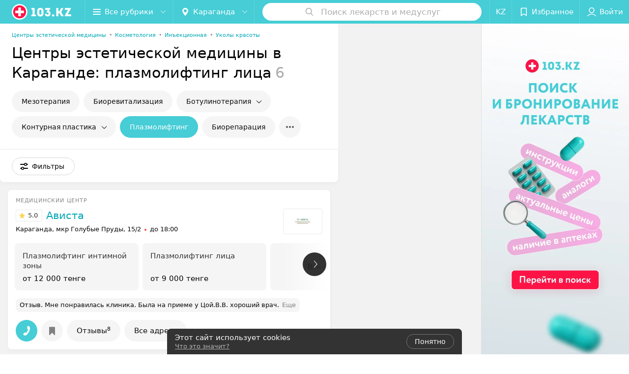

--- FILE ---
content_type: text/html; charset=utf-8
request_url: https://www.103.kz/list/esteticheskaya-medicina/plazmolifting/karaganda/
body_size: 14712
content:
<!DOCTYPE html><html lang="ru"><head><meta name="robots" content="noindex, nofollow"><title id="title" translate="no">Центры эстетической медицины в Караганде: плазмолифтинг лица  – цены, отзывы</title><meta name="viewport" content="width=device-width, height=device-height, initial-scale=1.0, user-scalable=0, maximum-scale=1.0"><meta name="format-detection" content="telephone=no"><link rel="shortcut icon" href="https://static2.103.kz/common/images/favicons/favicon.ico"><link rel="icon" sizes="16x16 32x32 64x64" href="https://static2.103.kz/common/images/favicons/favicon.ico"><link rel="apple-touch-icon" sizes="120x120" href="https://static2.103.kz/common/images/favicons/favicon-120.png"><link rel="icon" type="image/png" sizes="16x16" href="https://static2.103.kz/common/images/favicons/favicon-16.png"><meta name="msapplication-TileImage" content="undefined"><meta name="msapplication-square70x70logo" content="https://static2.103.kz/common/images/favicons/favicon-70.png"><meta name="msapplication-square150x150logo" content="https://static2.103.kz/common/images/favicons/favicon-150.png"><meta name="msapplication-square310x310logo" content="https://static2.103.kz/common/images/favicons/favicon-310.png"><meta name="theme-color" content="#46cdd6"><meta name="yandex-verification" content="4d6feeba6bd85c40"><meta name="google-site-verification" content="9eW-pzkSqzVgSi6wcBz1NiFCFP7i-7eViw8D3aGqz_Y"><link rel="preload stylesheet" as="style" type="text/css" href="https://static2.103.kz/catalog/css/bundle.d589d7136f9807f9dff5.css"><script src="https://www.artfut.com/static/tagtag.min.js?campaign_code=dee8d75285" async onerror="var self = this;window.ADMITAD=window.ADMITAD||{},ADMITAD.Helpers=ADMITAD.Helpers||{},ADMITAD.Helpers.generateDomains=function(){for(var e=new Date,n=Math.floor(new Date(2020,e.getMonth(),e.getDate()).setUTCHours(0,0,0,0)/1e3),t=parseInt(1e12*(Math.sin(n)+1)).toString(30),i=[&quot;de&quot;],o=[],a=0;a"></script><script type="text/javascript">//Кол-во дней хранения cookie
var days_to_store = 90;
//Параметр для определения источника трафика в момент совершения целевого действия
var deduplication_cookie_value = 'admitad';
var cookie_name = 'deduplication_cookie';

function getSourceCookie() {
  var matches = document.cookie.match(new RegExp(
    '(?:^|; )' + cookie_name.replace(/([\.$?*|{}\(\)\[\]\\\/\+^])/g, '\\$1') + '=([^;]*)'
  ));
  return matches ? decodeURIComponent(matches[1]) : undefined;
};

//Параметры создания cookie с последним источником трафика
var deduplication_cookie_name = 'deduplication_cookie';
var deduplication_channel_name = 'utm_source';

//Параметры создания cookie с UID admitad
var uid_cookie_name = 'tagtag_aid';
var uid_channel_name = 'tagtag_uid';

function getParamFromUriAdmitad(get_param_name) {
  var pattern = get_param_name + '=([^&]+)';
  var re = new RegExp(pattern);
  return (re.exec(document.location.search) || [])[1] || '';
};

// функция для записи источника в cookie с именем cookie_name
function setAdmitadCookie(param_name, cookie_name) {
  var param = getParamFromUriAdmitad(param_name);
  if (!param) {
    return;
  }
  var period = days_to_store * 60 * 60 * 24 * 1000;	// в секундах
  var expiresDate = new Date((period) + +new Date);
  var cookieString = cookie_name + '=' + param + '; path=/; expires=' + expiresDate.toGMTString();
  document.cookie = cookieString + '; domain=.' + '103.kz';
};

// запись куки
setAdmitadCookie(uid_channel_name, uid_cookie_name);
setAdmitadCookie(deduplication_channel_name, deduplication_cookie_name);</script><link rel="alternate" type="application/rss+xml" href="https://mag.103.kz/news-rss-feed.xml"><link rel="canonical" href="https://www.103.kz/list/esteticheskaya-medicina/plazmolifting/karaganda/"><meta name="keywords" content="" id="keywords"><meta name="description" content="Центры эстетической медицины в Караганде:  плазмолифтинг лица  – адреса, цены, отзывы смотрите на 103.kz" id="description"><link rel="canonical" href="https://www.103.kz/list/esteticheskaya-medicina/plazmolifting/karaganda/"><script>window.yaContextCb = window.yaContextCb || []</script><script src="https://yandex.ru/ads/system/context.js" async></script></head><body itemscope itemtype="http://schema.org/WebPage"><script>function loadSVG() {
  loadSVG.i += 1;
  if (loadSVG.i > 5) return;
  var ajax = new XMLHttpRequest();
  ajax.overrideMimeType("image/svg+xml");
  ajax.open("GET", 'https://static2.103.kz/common/svg/symbol/icons.m_LOe_SJRm.svg', true);
  ajax.onload = function (e) {
    var div = document.createElement("div");
    div.innerHTML = ajax.responseText;
    document.body.insertBefore(div, document.body.childNodes[0]);
  }
  ajax.onerror = function() {
    loadSVG();
  }
  ajax.send();
}
loadSVG.i = 0;
</script><script>loadSVG();</script><div class="Main" id="root"><div class="Page Page--hasBanner Page--newCatalogStyle"><script type="application/ld+json">{"@context":"https://schema.org","@type":"Organization","name":"103.kz","legalName":"103.kz","url":"https://www.103.kz","address":{"@type":"PostalAddress","addressCountry":"Республика Казахстан","addressLocality":"город Алматы","streetAddress":"Бостандыкский район, улица Байзакова, дом 280, н.п. 15б, 19 этаж, помещение 22","postalCode":"A15G7M6 (050040)"},"contactPoint":{"@type":"ContactPoint","contactType":"customer support","telephone":"+7 7059575475","email":"help@103.kz","hoursAvailable":"Пн-Чт 09:00-18:00"},"sameAs":["https://www.instagram.com/103.kz_/","https://www.facebook.com/medportal103kz/","https://vk.com/m103kz"]}</script><script type="application/ld+json">{"@context":"https://schema.org","@type":"Place"}</script><div class="Banner"><div class="Banner__vertical"><span class="Spinner" aria-hidden="true"></span><svg aria-hidden="true" class="Icon Banner__close Icon--remove-sign Icon--huge"><use xlink:href="#icon-remove-sign"></use></svg></div></div><div class="Header__wrapper"><header class="Container Header"><a class="LogoLink" href="https://www.103.kz/main/karaganda/" title="logo" aria-label="logo"><svg class="Logo Logo--header" title="logo"><use xlink:href="#icon-logo"></use></svg></a><div class="Header__leftPart"><div class="Header__categories"><div class="MenuItem Header__button MenuItem--withLeftIcon MenuItem--withRightIcon MenuItem--huge" role="button"><span class="MenuItem__text"><svg aria-hidden="true" class="Icon MenuItem__icon MenuItem__icon--left Icon--hamburger"><use xlink:href="#icon-hamburger"></use></svg><span>Все рубрики</span><svg aria-hidden="true" class="Icon MenuItem__icon MenuItem__icon--right Icon--menu-down"><use xlink:href="#icon-menu-down"></use></svg></span></div></div><div class="Header__cities"><div class="DropDown Header__dropDown DropDown--tick DropDown--huge" role="select" translate="no"><svg aria-hidden="true" class="Icon Icon--city"><use xlink:href="#icon-city"></use></svg><svg class="Icon Icon--menu"><use xlink:href="#icon-menu-down"></use></svg><span title="Караганда" class="DropDown__text u-ellipsis" translate="no">Караганда</span></div></div></div><div class="SearchContainer__wrapper"><div class="SearchContainer"><div class="Search Search--outModal"><form><div class="Search__placeholder"><span class="Search__iconWrapper"><svg aria-hidden="true" class="Icon Search__icon Icon--search"><use xlink:href="#icon-search"></use></svg></span><span class="Search__placeholder--text">Поиск лекарств и медуслуг</span></div><div class="Search__inputWrapper"><input type="text" id="search_open" value="" class="Search__input" disabled=""/></div></form></div><div class="SearchModal Overlay--animation"><div class="SearchContent__body"><div class="SearchContent"><div class="SearchResults"><ul class="SearchResults__items"></ul></div></div></div></div></div></div><div class="Header__rightPart"><div class="HeaderButton LanguageSwitcher "><span class="HeaderButton__item"><span class="HeaderButton__text">KZ</span></span></div><div class="HeaderButton HeaderButton--search HeaderButton--withIcon"><span class="HeaderButton__item"><span class="HeaderButton__icon"><svg aria-hidden="true" class="Icon Icon--search-header Icon--massive"><use xlink:href="#icon-search-header"></use></svg></span><span class="HeaderButton__text"></span></span></div><div class="HeaderButton HeaderButton--favotites u-hidden-small-down HeaderButton--withIcon"><a href="https://www.103.kz/profile/favorites/" class="HeaderButton__item"><span class="HeaderButton__icon"><svg aria-hidden="true" class="Icon Icon--favorites-header Icon--massive"><use xlink:href="#icon-favorites-header"></use></svg></span><span class="HeaderButton__text">Избранное</span></a></div><div class="DropDown UserBar UserBar__dropdown Header__dropDown  u-hidden-small-up DropDown--tick DropDown--huge" role="select"><svg aria-hidden="true" class="Icon Icon--user-header"><use xlink:href="#icon-user-header"></use></svg><svg class="Icon Icon--menu"><use xlink:href="#icon-menu-down"></use></svg><span title="Войти" class="DropDown__text u-ellipsis">Войти</span></div><div class="HeaderButton UserBar UserBar__button  u-hidden-small-down HeaderButton--withIcon"><a href="https://www.103.kz/auth/login/" class="HeaderButton__item"><span class="HeaderButton__icon"><svg aria-hidden="true" class="Icon Icon--user-header Icon--massive"><use xlink:href="#icon-user-header"></use></svg></span><span class="HeaderButton__text">Войти</span></a></div></div></header></div><div class="Container CatalogNav__container"><ol class="Breadcrumbs CatalogNav__breadcrumbs" itemType="http://schema.org/BreadcrumbList" itemscope=""><li class="Breadcrumbs__item" itemProp="itemListElement" itemscope="" itemType="http://schema.org/ListItem"><a class="Breadcrumbs__text Link Link--shade--32 Link--colored Link--primary" href="https://www.103.kz/list/esteticheskaya-medicina/karaganda/" itemProp="item"><span itemProp="name">Центры эстетической медицины</span></a><meta itemProp="position" content="1"/><span class="Breadcrumbs__separator">•</span></li><li class="Breadcrumbs__item" itemProp="itemListElement" itemscope="" itemType="http://schema.org/ListItem"><a class="Breadcrumbs__text Link Link--shade--32 Link--colored Link--primary" href="https://www.103.kz/list/kosmetologiya/karaganda/" itemProp="item"><span itemProp="name">Косметология</span></a><meta itemProp="position" content="2"/><span class="Breadcrumbs__separator">•</span></li><li class="Breadcrumbs__item" itemProp="itemListElement" itemscope="" itemType="http://schema.org/ListItem"><a class="Breadcrumbs__text Link Link--shade--32 Link--colored Link--primary" href="https://www.103.kz/list/inektsionnaya-kosmetologiya/karaganda/" itemProp="item"><span itemProp="name">Инъекционная</span></a><meta itemProp="position" content="3"/><span class="Breadcrumbs__separator">•</span></li><li class="Breadcrumbs__item" itemProp="itemListElement" itemscope="" itemType="http://schema.org/ListItem"><a class="Breadcrumbs__text Link Link--shade--32 Link--colored Link--primary" href="https://www.103.kz/list/kosmetologia-ukoly-krasoty/karaganda/" itemProp="item"><span itemProp="name">Уколы красоты</span></a><meta itemProp="position" content="4"/></li></ol><div style="-webkit-flex:0 1 auto;-ms-flex:0 1 auto;flex:0 1 auto;-webkit-order:0;-ms-flex-order:0;order:0" class="flexContainer flexWrap--nowrap justifyContent--space-between alignItems--center alignContent--stretch flexDirection--row alignSelf--auto CatalogNav__header"><div class="CatalogNav__title"><h1 class="CatalogNav__heading u-paddingRight--2x">Центры эстетической медицины в Караганде: плазмолифтинг лица</h1><span class="CatalogNav__count u-grayLightest">6</span></div></div><div class="FastLinks--scrollContainer"><div class="NowrapList ButtonToolbar FastLinks NowrapList--closed"><div class="FastLinks__item"><a href="https://www.103.kz/list/kosmetologia-mezoterapia/karaganda/" class="FastLinks__button Button Button--big ">Мезотерапия</a></div><div class="FastLinks__item"><a href="https://www.103.kz/list/kosmetologia-biorevitalizaciya/karaganda/" class="FastLinks__button Button Button--big ">Биоревитализация</a></div><div class="FastLinks__item"><a class="Button FastLinks__DropDown FastLinks__button Button Button--big  Button--big" href="https://www.103.kz/list/kosmetologia-botulinoterapiya/karaganda/"><svg aria-hidden="true" class="Icon Icon--dropdownFastLink Icon--big"><use xlink:href="#icon-dropdownFastLink"></use></svg><span class="Button__text">Ботулинотерапия</span></a><div class="FastLinks__DropDownList--inline"><a href="https://www.103.kz/list/kosmetologia-botulinoterapiya/karaganda/" class="FastLinks__DropDownItem FastLinks__DropDownItem--title">Ботулинотерапия<svg aria-hidden="true" class="Icon FastLinks__DropDownItemButton Icon--menu-right"><use xlink:href="#icon-menu-right"></use></svg></a><a href="https://www.103.kz/list/kosmetologia-ukoly-botox/karaganda/" class="FastLinks__DropDownItem FastLinks__DropDownItem--markerType">Ботокс<svg aria-hidden="true" class="Icon FastLinks__DropDownItemButton Icon--menu-right"><use xlink:href="#icon-menu-right"></use></svg></a><a href="https://www.103.kz/list/kosmetologia-disport/karaganda/" class="FastLinks__DropDownItem FastLinks__DropDownItem--markerType">Диспорт<svg aria-hidden="true" class="Icon FastLinks__DropDownItemButton Icon--menu-right"><use xlink:href="#icon-menu-right"></use></svg></a><a href="https://www.103.kz/list/kosmetologia-inekcii-botulotoksina/karaganda/" class="FastLinks__DropDownItem FastLinks__DropDownItem--markerType">Инъекции ботулотоксина<svg aria-hidden="true" class="Icon FastLinks__DropDownItemButton Icon--menu-right"><use xlink:href="#icon-menu-right"></use></svg></a></div></div><div class="FastLinks__item"><a class="Button FastLinks__DropDown FastLinks__button Button Button--big  Button--big" href="https://www.103.kz/list/kosmetologia-konturnaja-plastika/karaganda/"><svg aria-hidden="true" class="Icon Icon--dropdownFastLink Icon--big"><use xlink:href="#icon-dropdownFastLink"></use></svg><span class="Button__text">Контурная пластика</span></a><div class="FastLinks__DropDownList--inline"><a href="https://www.103.kz/list/kosmetologia-konturnaja-plastika/karaganda/" class="FastLinks__DropDownItem FastLinks__DropDownItem--title">Контурная пластика<svg aria-hidden="true" class="Icon FastLinks__DropDownItemButton Icon--menu-right"><use xlink:href="#icon-menu-right"></use></svg></a><a href="https://www.103.kz/list/kosmetologia-konturnaja-plastika-gub/karaganda/" class="FastLinks__DropDownItem FastLinks__DropDownItem--markerType">Контурная пластика губ<svg aria-hidden="true" class="Icon FastLinks__DropDownItemButton Icon--menu-right"><use xlink:href="#icon-menu-right"></use></svg></a><a href="https://www.103.kz/list/kosmetologia-konturnaya-plastika-nosa/karaganda/" class="FastLinks__DropDownItem FastLinks__DropDownItem--markerType">Контурная пластика носа<svg aria-hidden="true" class="Icon FastLinks__DropDownItemButton Icon--menu-right"><use xlink:href="#icon-menu-right"></use></svg></a><a href="https://www.103.kz/list/kosmetologia-bezoperacionnaya-rinoplastika/karaganda/" class="FastLinks__DropDownItem FastLinks__DropDownItem--markerType">Безоперационная ринопластика<svg aria-hidden="true" class="Icon FastLinks__DropDownItemButton Icon--menu-right"><use xlink:href="#icon-menu-right"></use></svg></a><a href="https://www.103.kz/list/kosmetologia-bezoperacionnaya-blefaroplastika/karaganda/" class="FastLinks__DropDownItem FastLinks__DropDownItem--markerType">Безоперационная блефаропластика<svg aria-hidden="true" class="Icon FastLinks__DropDownItemButton Icon--menu-right"><use xlink:href="#icon-menu-right"></use></svg></a><a href="https://www.103.kz/list/kosmetologia-blefaroplastika-nityami/karaganda/" class="FastLinks__DropDownItem FastLinks__DropDownItem--markerType">Блефаропластика нитями<svg aria-hidden="true" class="Icon FastLinks__DropDownItemButton Icon--menu-right"><use xlink:href="#icon-menu-right"></use></svg></a><a href="https://www.103.kz/list/kosmetologia-korrekciya-nososleznoj-borozdy/karaganda/" class="FastLinks__DropDownItem FastLinks__DropDownItem--markerType">Коррекция носослезной борозды<svg aria-hidden="true" class="Icon FastLinks__DropDownItemButton Icon--menu-right"><use xlink:href="#icon-menu-right"></use></svg></a><a href="https://www.103.kz/list/kosmetologia-udalenie-nosogubnyh-skladok/karaganda/" class="FastLinks__DropDownItem FastLinks__DropDownItem--markerType">Удаление носогубных складок<svg aria-hidden="true" class="Icon FastLinks__DropDownItemButton Icon--menu-right"><use xlink:href="#icon-menu-right"></use></svg></a></div></div><div class="FastLinks__item"><span href="https://www.103.kz/list/esteticheskaya-medicina/plazmolifting/karaganda/" class="FastLinks__button Button Button--big Button--primary FastLinks__button--active ">Плазмолифтинг</span></div><div class="FastLinks__item"><a href="https://www.103.kz/list/kosmetologia-bioreparaciya/karaganda/" class="FastLinks__button Button Button--big ">Биорепарация</a></div><div class="FastLinks__item"><a href="https://www.103.kz/list/kosmetologia-lipolitiki/karaganda/" class="FastLinks__button Button Button--big ">Инъекции липолитиков</a></div><div class="FastLinks__item"><a href="https://www.103.kz/list/kosmetologia-ukoly-gialuronovoj-kisloty/karaganda/" class="FastLinks__button Button Button--big ">Уколы гиалуроновой кислоты</a></div><button class="Button FastLinks__toggle FastLinks__toggleUnwrap Button--big" style="display:none"><svg aria-hidden="true" class="Icon Icon--option-filter"><use xlink:href="#icon-option-filter"></use></svg></button><button class="Button FastLinks__toggle Button--big" style="display:none"><span class="Button__text">Свернуть</span></button></div><div class="TopRubricator__DropDown TopRubricator__DropDown--big" role="select"><svg aria-hidden="true" class="Icon Icon--dropdown"><use xlink:href="#icon-dropdown"></use></svg><span class="TopRubricator__DropDown__text"></span></div></div></div><div class="FilterToolbarWrapper"><div class="FilterToolbarContainer"><div class="FilterToolbar"><div class="FilterToolbar__filters FilterToolbar--desktop"><div class="FilterToolbar__filterItem FilterToolbar__toggleMap"><button class="Button FilterToolbar__roundedButton Button--white Button--round"><svg aria-hidden="true" class="Icon Icon--location-marker"><use xlink:href="#icon-location-marker"></use></svg><span class="Button__text">Карта</span></button></div><div class="FilterToolbar__filterItem"><div class="MenuItem FilterToolbar__allFiltersButton  MenuItem--button MenuItem--withLeftIcon" role="button"><span class="MenuItem__text"><svg aria-hidden="true" class="Icon MenuItem__icon MenuItem__icon--left Icon--settings"><use xlink:href="#icon-settings"></use></svg>Фильтры</span></div></div></div></div></div></div><div class="FilterToolbar__filters-falsePanel"></div><div class=" Fab Fab--big Fab--white Fab--shadow FilterToolbar__allFiltersMap "><svg aria-hidden="true" class="Icon Icon--settings Icon--massive"><use xlink:href="#icon-settings"></use></svg></div><div class="flexContainer flexWrap--nowrap justifyContent--flex-start alignItems--flex-start alignContent--stretch flexDirection--row Content" id="Content"><main class="MainContent"><div><div class="MainContent__paper MainContent__default"><div class="PlaceListWrapper"><div class="PlaceList --isOnlyPage"><div class="PlaceList__itemWrapper--content"><div data-index="0"></div><div class="PlaceList__itemWrapper"><div class="Place PlaceDefault body-1 --compact --hasImage --hasNoSlider --hasContactsButton --rounded --hasGallery"><a href="https://avista-1.103.kz/" target="_blank" class="Place__wholeLink"></a><div class="Place__contentWrapper"><div class="Place__header Place__header--hasImage --right"><div class="Place__headerContent"><div class="Place__type" title="Медицинский центр">Медицинский центр</div><div class="Place__wrapperHeaderImage"><img class="Image Image--loading Place__headerImg" src="" srcSet="" data-src="https://ms1.103.kz/images/539cfaa1a50f25ce7a8bf89e301a34c5/resize/w=86,h=56,q=80/catalog_place_photo_default/b3/60/26/b36026bdeb1329f36c425dc91a66a228.jpg" data-srcset="https://ms1.103.kz/images/6e1acd527cd0c51b444c86f0a0a0ee64/resize/w=172,h=112,q=34/catalog_place_photo_default/b3/60/26/b36026bdeb1329f36c425dc91a66a228.jpg 2x"/></div><div class="Place__titleWrapper"><div class="Place__mainTitle"><a class="Place__rating" href="https://avista-1.103.kz/#reviews" target="_blank"><span class="StarRating StarRating--placeRating "><span class="StarRating__star"><svg aria-hidden="true" class="Icon Icon--gray Icon--star"><use xlink:href="#icon-star"></use></svg><span class="fill" style="width:100%"><svg aria-hidden="true" class="Icon Icon--yellow Icon--star"><use xlink:href="#icon-star"></use></svg></span></span><span>5.0</span></span></a><a class="Place__headerLink Place__title
                Link" href="https://avista-1.103.kz/" target="_blank" title="Ависта" data-text="Ависта">Ависта</a></div></div><div class="Panel Place__content Place__content--address"><div class="Place__content-inner"><div class="Place__meta"><span class="Place__address Place__contentSub Place__address--clickable Place__address--hasNotDistance Link"><span class="Place__addressText">Караганда, мкр Голубые Пруды, 15/2</span></span><span class="Place__time Place__contentSub Place__time--clickable Link" title="Закрыто"><span class="Place__timeWrapper"><span class="TimeMarker Place__timeMarker h6"></span>до 18:00</span></span></div></div></div></div></div><div class="Place__contentStatic"><div class="Panel Place__content Place__content--offers"><div class="Place__content-inner"><div class="PlacePrices --redesign"><div class="PlacePrices__listWrapper"><div class="PlacePrices__list"><div class="PlacePrices__itemWrapper"><a class="PlacePrices__item" href="https://avista-1.103.kz/pricing/1480/32650/#offersContent" target="_blank" title="Плазмолифтинг интимной зоны"><span class="PlacePrices__itemTitle Body-1 small">Плазмолифтинг интимной зоны</span><div class="PlacePrices__itemTextWrapper"><span class="PlacePrices__itemText">от 12 000 тенге</span></div></a></div><div class="PlacePrices__itemWrapper"><a class="PlacePrices__item" href="https://avista-1.103.kz/pricing/1480/32650/#offersContent" target="_blank" title="Плазмолифтинг лица"><span class="PlacePrices__itemTitle Body-1 small">Плазмолифтинг лица</span><div class="PlacePrices__itemTextWrapper"><span class="PlacePrices__itemText">от 9 000 тенге</span></div></a></div><div class="PlacePrices__itemWrapper PlacePrices__itemWrapper--all"><a class="PlacePrices__item PlacePrices__item--all" href="https://avista-1.103.kz/pricing/#content" target="_blank"><span>Все цены</span><svg aria-hidden="true" class="Icon Icon--swipe-gallery-arrow-catalog"><use xlink:href="#icon-swipe-gallery-arrow-catalog"></use></svg></a></div></div></div><div class="PlacePrices__control PlacePrices__control--prev "><button class="Fab Fab--huge Fab--black"><svg aria-hidden="true" class="Icon Icon--swipe-gallery-arrow"><use xlink:href="#icon-swipe-gallery-arrow"></use></svg></button></div><div class="PlacePrices__control PlacePrices__control--next "><button class="Fab Fab--huge Fab--black"><svg aria-hidden="true" class="Icon Icon--swipe-gallery-arrow"><use xlink:href="#icon-swipe-gallery-arrow"></use></svg></button></div></div></div></div><div><div class="Place__review"><div class="Place__reviewMsg"><span class="Place__reviewLabel">Отзыв<!-- -->.</span> <!-- -->Мне понравилась клиника. Была на приеме у Цой.В.В. хороший врач.<!-- --> <div class="Place__reviewWholeMask"></div></div><span class="Place__reviewToggle Link"><span>Еще</span></span></div></div></div><div class="Place__buttons"><div class="Place__buttonsList"><a class="Button Place__showContacts Button--big Button--primary Button--rounded" role="button" target="CatalogButton"><span class="Button__iconWrapper"><svg aria-hidden="true" class="Icon Icon--earphone"><use xlink:href="#icon-earphone"></use></svg></span></a><button class="Button PlaceButton___favorite --hiddenTitle Button--big Button--rounded" target="CatalogButton"><svg aria-hidden="true" class="Icon Icon--favorites"><use xlink:href="#icon-favorites"></use></svg></button><a class="Button Button--big Button--rounded" href="https://avista-1.103.kz#reviews" target="CatalogButton" rel="nofollow noopener"><span class="Button__text">Отзывы<sup class="Button__sup">8</sup></span></a><a class="Button Button--big Button--rounded" href="https://avista-1.103.kz/contacts/karaganda/" title="Все адреса" target="CatalogButton" rel="nofollow noopener"><span class="Button__text">Все адреса</span></a></div></div></div></div></div></div><div class="PlaceList__itemWrapper--content"><div data-index="1"></div><div class="PlaceList__itemWrapper"><div class="Place PlaceDefault body-1 --compact --hasImage --hasNoSlider --hasContactsButton --rounded --hasGallery"><a href="https://juta.103.kz/free/" target="_blank" class="Place__wholeLink"></a><div class="Place__contentWrapper"><div class="Place__header Place__header--hasImage --right"><div class="Place__headerContent"><div class="Place__type" title="Клиника красоты и здоровья">Клиника красоты и здоровья</div><div class="Place__wrapperHeaderImage"><img class="Image Image--loading Place__headerImg" src="" srcSet="" data-src="https://ms1.103.kz/images/539cfaa1a50f25ce7a8bf89e301a34c5/resize/w=86,h=56,q=80/catalog_place_photo_default/36/79/88/3679883624561b9fc7264193e392a375.jpg" data-srcset="https://ms1.103.kz/images/6e1acd527cd0c51b444c86f0a0a0ee64/resize/w=172,h=112,q=34/catalog_place_photo_default/36/79/88/3679883624561b9fc7264193e392a375.jpg 2x"/></div><div class="Place__titleWrapper"><div class="Place__mainTitle"><a class="Place__rating" href="https://juta.103.kz/free/#reviews" target="_blank"><span class="StarRating StarRating--placeRating "><span class="StarRating__star"><svg aria-hidden="true" class="Icon Icon--gray Icon--star"><use xlink:href="#icon-star"></use></svg><span class="fill" style="width:98%"><svg aria-hidden="true" class="Icon Icon--yellow Icon--star"><use xlink:href="#icon-star"></use></svg></span></span><span>4.9</span></span></a><a class="Place__headerLink Place__title
                Link" href="https://juta.103.kz/free/" target="_blank" title="ЮТА" data-text="ЮТА">ЮТА</a></div></div><div class="Panel Place__content Place__content--address"><div class="Place__content-inner"><div class="Place__meta"><span class="Place__address Place__contentSub Place__address--clickable Place__address--hasNotDistance Link"><span class="Place__addressText">Караганда, пр-т Нуркена Абдирова, 14</span></span><span class="Place__time Place__contentSub Place__time--clickable Link" title="Закрыто"><span class="Place__timeWrapper"><span class="TimeMarker Place__timeMarker h6"></span>до 20:00</span></span></div></div></div></div></div><div class="Place__contentStatic"><div class="Panel Place__content Place__content--offers"><div class="Place__content-inner"><div class="PlacePrices --redesign"><div class="PlacePrices__listWrapper"><div class="PlacePrices__list"><div class="PlacePrices__itemWrapper"><span class="PlacePrices__item" target="_blank" title="Плазмолифтинг лица"><span class="PlacePrices__itemTitle Body-1 small">Плазмолифтинг лица</span><div class="PlacePrices__itemTextWrapper"><span class="PlacePrices__itemText">14 000 тенге</span></div></span></div><div class="PlacePrices__itemWrapper PlacePrices__itemWrapper--all"><span class="PlacePrices__item PlacePrices__item--all" target="_blank"><span>Все цены</span><svg aria-hidden="true" class="Icon Icon--swipe-gallery-arrow-catalog"><use xlink:href="#icon-swipe-gallery-arrow-catalog"></use></svg></span></div></div></div><div class="PlacePrices__control PlacePrices__control--prev "><button class="Fab Fab--huge Fab--black"><svg aria-hidden="true" class="Icon Icon--swipe-gallery-arrow"><use xlink:href="#icon-swipe-gallery-arrow"></use></svg></button></div><div class="PlacePrices__control PlacePrices__control--next "><button class="Fab Fab--huge Fab--black"><svg aria-hidden="true" class="Icon Icon--swipe-gallery-arrow"><use xlink:href="#icon-swipe-gallery-arrow"></use></svg></button></div></div></div></div><div><div class="Place__review"><div class="Place__reviewMsg"><span class="Place__reviewLabel">Отзыв<!-- -->.</span> <!-- -->Доктор Касьянов С.А. профессионал своего дела. Очень рада, что обратилась в эту клинику. Выражаю благодарность Анне, за внимательное отношение в течении всего периода от регистрации до полного восстановления.❤️
Желаю процветания и ещё больше счастливых пациентов.<!-- --> <div class="Place__reviewWholeMask"></div></div><span class="Place__reviewToggle Link"><span>Еще</span></span></div></div></div><div class="Place__buttons"><div class="Place__buttonsList"><a class="Button Place__showContacts Button--big Button--primary Button--rounded" role="button" target="CatalogButton"><span class="Button__iconWrapper"><svg aria-hidden="true" class="Icon Icon--earphone"><use xlink:href="#icon-earphone"></use></svg></span></a><a class="Button Button--big Button--green Button--shadow Button--rounded" href="https://api.whatsapp.com/send?phone=77023388022&amp;text=%D0%97%D0%B4%D1%80%D0%B0%D0%B2%D1%81%D1%82%D0%B2%D1%83%D0%B9%D1%82%D0%B5%21%20%D0%9F%D0%B8%D1%88%D1%83%20%D1%81%20%D0%BF%D0%BE%D1%80%D1%82%D0%B0%D0%BB%D0%B0%20103.kz" title="WhatsApp" target="CatalogButton"><svg aria-hidden="true" class="Icon Icon--whatsApp Icon--massive"><use xlink:href="#icon-whatsApp"></use></svg><span class="Button__text">WhatsApp</span></a><button class="Button PlaceButton__booking Button--big Button--yellow Button--shadow Button--rounded" title="Записаться" dataTypeAnalytics="place" initiator="PlaceItem" target="CatalogButton"><span class="Button__text">Записаться</span></button><button class="Button PlaceButton___favorite --hiddenTitle Button--big Button--rounded" target="CatalogButton"><svg aria-hidden="true" class="Icon Icon--favorites"><use xlink:href="#icon-favorites"></use></svg></button><a class="Button Button--big Button--rounded" href="https://juta.103.kz#reviews" target="CatalogButton" rel="nofollow noopener"><span class="Button__text">Отзывы<sup class="Button__sup">182</sup></span></a></div></div></div></div></div></div><div class="PlaceList__itemWrapper--content"><div data-index="2"></div><div class="PlaceList__itemWrapper"><div class="Place PlaceDefault body-1 --compact --hasImage --hasNoSlider --hasContactsButton --rounded --hasGallery"><a href="https://el-clinic-karaganda.103.kz/" target="_blank" class="Place__wholeLink"></a><div class="Place__contentWrapper"><div class="Place__header Place__header--hasImage --right"><div class="Place__headerContent"><div class="Place__type" title="Центр эстетической медицины">Центр эстетической медицины</div><div class="Place__wrapperHeaderImage"><img class="Image Image--loading Place__headerImg" src="" srcSet="" data-src="https://ms1.103.kz/images/539cfaa1a50f25ce7a8bf89e301a34c5/resize/w=86,h=56,q=80/catalog_place_photo_default/7d/b3/08/7db3083914550d60742acd61fb55881a.jpg" data-srcset="https://ms1.103.kz/images/6e1acd527cd0c51b444c86f0a0a0ee64/resize/w=172,h=112,q=34/catalog_place_photo_default/7d/b3/08/7db3083914550d60742acd61fb55881a.jpg 2x"/></div><div class="Place__titleWrapper"><div class="Place__mainTitle"><a class="Place__rating" href="https://el-clinic-karaganda.103.kz/#reviews" target="_blank"><span class="StarRating StarRating--placeRating "><span class="StarRating__star"><svg aria-hidden="true" class="Icon Icon--gray Icon--star"><use xlink:href="#icon-star"></use></svg><span class="fill" style="width:100%"><svg aria-hidden="true" class="Icon Icon--yellow Icon--star"><use xlink:href="#icon-star"></use></svg></span></span><span>5.0</span></span></a><a class="Place__headerLink Place__title
                Link" href="https://el-clinic-karaganda.103.kz/" target="_blank" title="EL clinic" data-text="EL clinic">EL clinic</a></div></div><div class="Panel Place__content Place__content--address"><div class="Place__content-inner"><div class="Place__meta"><span class="Place__address Place__contentSub Place__address--clickable Place__address--hasNotDistance Link"><span class="Place__addressText">Караганда, ул. Гоголя, 34А</span></span><span class="Place__time Place__contentSub Place__time--clickable Link" title="Закрыто"><span class="Place__timeWrapper"><span class="TimeMarker Place__timeMarker h6"></span>до 20:00</span></span></div></div></div></div></div><div class="Place__contentStatic"><div><div class="Place__review"><div class="Place__reviewMsg"><span class="Place__reviewLabel">Отзыв<!-- -->.</span> <!-- -->Пригласили по сертификату, пришла и все понравилось. Персонал вежливый, девочки опрятные, процедуры хорошие и цены очень низкие. Советую<!-- --> <div class="Place__reviewWholeMask"></div></div><span class="Place__reviewToggle Link"><span>Еще</span></span></div></div></div><div class="Place__buttons"><div class="Place__buttonsList"><a class="Button Place__showContacts Button--big Button--primary Button--rounded" role="button" target="CatalogButton"><span class="Button__iconWrapper"><svg aria-hidden="true" class="Icon Icon--earphone"><use xlink:href="#icon-earphone"></use></svg></span></a><button class="Button PlaceButton___favorite --hiddenTitle Button--big Button--rounded" target="CatalogButton"><svg aria-hidden="true" class="Icon Icon--favorites"><use xlink:href="#icon-favorites"></use></svg></button></div></div></div></div></div></div><div></div><div class="PlaceList__itemWrapper--content"><div data-index="3"></div><div class="PlaceList__itemWrapper"><div class="Place PlaceDefault body-1 --compact --hasImage --hasNoSlider --hasContactsButton --rounded --hasGallery"><a href="https://rondine.103.kz/" target="_blank" class="Place__wholeLink"></a><div class="Place__contentWrapper"><div class="Place__header Place__header--hasImage --right"><div class="Place__headerContent"><div class="Place__type" title="Центр эстетической медицины">Центр эстетической медицины</div><div class="Place__wrapperHeaderImage"><img class="Image Image--loading Place__headerImg" src="" srcSet="" data-src="https://ms1.103.kz/images/539cfaa1a50f25ce7a8bf89e301a34c5/resize/w=86,h=56,q=80/catalog_place_photo_default/c9/31/ac/c931ac711fb58f541ab00431b5b3799c.jpg" data-srcset="https://ms1.103.kz/images/6e1acd527cd0c51b444c86f0a0a0ee64/resize/w=172,h=112,q=34/catalog_place_photo_default/c9/31/ac/c931ac711fb58f541ab00431b5b3799c.jpg 2x"/></div><div class="Place__titleWrapper"><div class="Place__mainTitle"><a class="Place__rating" href="https://rondine.103.kz/#reviews" target="_blank"><span class="StarRating StarRating--placeRating "><span class="StarRating__star"><svg aria-hidden="true" class="Icon Icon--gray Icon--star"><use xlink:href="#icon-star"></use></svg><span class="fill" style="width:100%"><svg aria-hidden="true" class="Icon Icon--yellow Icon--star"><use xlink:href="#icon-star"></use></svg></span></span><span>5.0</span></span></a><a class="Place__headerLink Place__title
                Link" href="https://rondine.103.kz/" target="_blank" title="Rondine" data-text="Rondine">Rondine</a></div></div><div class="Panel Place__content Place__content--address"><div class="Place__content-inner"><div class="Place__meta"><span class="Place__address Place__contentSub Place__address--clickable Place__address--hasNotDistance Link"><span class="Place__addressText">Караганда, ул. Ерубаева, 44/2</span></span><span class="Place__time Place__contentSub Place__time--clickable Link" title="Закрыто"><span class="Place__timeWrapper"><span class="TimeMarker Place__timeMarker h6"></span>до 18:00</span></span></div></div></div></div></div><div class="Place__contentStatic"><div class="Panel Place__content Place__content--offers"><div class="Place__content-inner"><div class="PlacePrices --redesign"><div class="PlacePrices__listWrapper"><div class="PlacePrices__list"><div class="PlacePrices__itemWrapper"><a class="PlacePrices__item" href="https://rondine.103.kz/pricing/473/6427/#offersContent" target="_blank" title="Плазмолифтинг"><span class="PlacePrices__itemTitle Body-1 small">Плазмолифтинг</span><div class="PlacePrices__itemTextWrapper"><span class="PlacePrices__itemText">уточняйте</span></div></a></div><div class="PlacePrices__itemWrapper PlacePrices__itemWrapper--all"><a class="PlacePrices__item PlacePrices__item--all" href="https://rondine.103.kz/pricing/#content" target="_blank"><span>Все цены</span><svg aria-hidden="true" class="Icon Icon--swipe-gallery-arrow-catalog"><use xlink:href="#icon-swipe-gallery-arrow-catalog"></use></svg></a></div></div></div><div class="PlacePrices__control PlacePrices__control--prev "><button class="Fab Fab--huge Fab--black"><svg aria-hidden="true" class="Icon Icon--swipe-gallery-arrow"><use xlink:href="#icon-swipe-gallery-arrow"></use></svg></button></div><div class="PlacePrices__control PlacePrices__control--next "><button class="Fab Fab--huge Fab--black"><svg aria-hidden="true" class="Icon Icon--swipe-gallery-arrow"><use xlink:href="#icon-swipe-gallery-arrow"></use></svg></button></div></div></div></div><div><div class="Place__review"><div class="Place__reviewMsg"><span class="Place__reviewLabel">Отзыв<!-- -->.</span> <!-- -->Отличный косметологический центр на высоком уровне! Рекомендую!<!-- --> <div class="Place__reviewWholeMask"></div></div><span class="Place__reviewToggle Link"><span>Еще</span></span></div></div></div><div class="Place__buttons"><div class="Place__buttonsList"><a class="Button Place__showContacts Button--big Button--primary Button--rounded" role="button" target="CatalogButton"><span class="Button__iconWrapper"><svg aria-hidden="true" class="Icon Icon--earphone"><use xlink:href="#icon-earphone"></use></svg></span></a><button class="Button PlaceButton___favorite --hiddenTitle Button--big Button--rounded" target="CatalogButton"><svg aria-hidden="true" class="Icon Icon--favorites"><use xlink:href="#icon-favorites"></use></svg></button><a class="Button Button--big Button--rounded" href="https://rondine.103.kz#reviews" target="CatalogButton" rel="nofollow noopener"><span class="Button__text">Отзывы<sup class="Button__sup">1</sup></span></a></div></div></div></div></div></div><div class="PlaceList__itemWrapper--content"><div data-index="4"></div><div class="PlaceList__itemWrapper"><div class="Place PlaceDefault body-1 --compact --hasImage --hasNoSlider --hasContactsButton --rounded --hasGallery"><a href="https://alanda-est.103.kz/" target="_blank" class="Place__wholeLink"></a><div class="Place__contentWrapper"><div class="Place__header Place__header--hasImage --right"><div class="Place__headerContent"><div class="Place__type" title="Отделение эстетической медицины ">Отделение эстетической медицины </div><div class="Place__wrapperHeaderImage"><img class="Image Image--loading Place__headerImg" src="" srcSet="" data-src="https://ms1.103.kz/images/539cfaa1a50f25ce7a8bf89e301a34c5/resize/w=86,h=56,q=80/catalog_place_photo_default/8e/f1/34/8ef1341c20ef21ec31297e95655c2dd3.jpg" data-srcset="https://ms1.103.kz/images/6e1acd527cd0c51b444c86f0a0a0ee64/resize/w=172,h=112,q=34/catalog_place_photo_default/8e/f1/34/8ef1341c20ef21ec31297e95655c2dd3.jpg 2x"/></div><div class="Place__titleWrapper"><div class="Place__mainTitle"><a class="Place__headerLink Place__title
                Link" href="https://alanda-est.103.kz/" target="_blank" title="Alanda" data-text="Alanda">Alanda</a></div></div><div class="Panel Place__content Place__content--address"><div class="Place__content-inner"><div class="Place__meta"><span class="Place__address Place__contentSub Place__address--clickable Place__address--hasNotDistance Link"><span class="Place__addressText">Караганда, ул. Ерубаева, 50к2</span></span><span class="Place__time Place__contentSub Place__time--clickable Link" title="Закрыто"><span class="Place__timeWrapper"><span class="TimeMarker Place__timeMarker h6"></span>до 20:00</span></span></div></div></div></div></div><div class="Place__contentStatic"><div class="Panel Place__content Place__content--offers"><div class="Place__content-inner"><div class="PlacePrices --redesign"><div class="PlacePrices__listWrapper"><div class="PlacePrices__list"><div class="PlacePrices__itemWrapper"><a class="PlacePrices__item" href="https://alanda-est.103.kz/pricing/1631/33170/#offersContent" target="_blank" title="Плазмолифтинг"><span class="PlacePrices__itemTitle Body-1 small">Плазмолифтинг</span><div class="PlacePrices__itemTextWrapper"><span class="PlacePrices__itemText">уточняйте</span></div></a></div><div class="PlacePrices__itemWrapper PlacePrices__itemWrapper--all"><a class="PlacePrices__item PlacePrices__item--all" href="https://alanda-est.103.kz/pricing/#content" target="_blank"><span>Все цены</span><svg aria-hidden="true" class="Icon Icon--swipe-gallery-arrow-catalog"><use xlink:href="#icon-swipe-gallery-arrow-catalog"></use></svg></a></div></div></div><div class="PlacePrices__control PlacePrices__control--prev "><button class="Fab Fab--huge Fab--black"><svg aria-hidden="true" class="Icon Icon--swipe-gallery-arrow"><use xlink:href="#icon-swipe-gallery-arrow"></use></svg></button></div><div class="PlacePrices__control PlacePrices__control--next "><button class="Fab Fab--huge Fab--black"><svg aria-hidden="true" class="Icon Icon--swipe-gallery-arrow"><use xlink:href="#icon-swipe-gallery-arrow"></use></svg></button></div></div></div></div></div><div class="Place__buttons"><div class="Place__buttonsList"><a class="Button Place__showContacts Button--big Button--primary Button--rounded" role="button" target="CatalogButton"><span class="Button__iconWrapper"><svg aria-hidden="true" class="Icon Icon--earphone"><use xlink:href="#icon-earphone"></use></svg></span></a><button class="Button PlaceButton___favorite --hiddenTitle Button--big Button--rounded" target="CatalogButton"><svg aria-hidden="true" class="Icon Icon--favorites"><use xlink:href="#icon-favorites"></use></svg></button></div></div></div></div></div></div><div></div><div></div></div><div></div></div></div><div class="Panel Panel--big SectionInfo Container"><div class="StaticMarkup SectionInfo__table"><p>&nbsp;</p>
<h2>Центры эстетической медицины - цена в Караганде</h2>
<p>&nbsp;</p>
<table>
<tbody>
<tr>
<td>&nbsp;Блефаропластика верхнего века&nbsp;</td>
<td nowrap="nowrap">&nbsp;от 150000 тенге&nbsp;</td>
</tr>
<tr>
<td>&nbsp;Блефаропластика нижнего века&nbsp;</td>
<td nowrap="nowrap">&nbsp;от 150000 тенге&nbsp;</td>
</tr>
<tr>
<td>&nbsp;Комплексная чистка + пилинг Джесснера&nbsp;</td>
<td nowrap="nowrap">&nbsp;от 22500 тенге&nbsp;</td>
</tr>
<tr>
<td>&nbsp;Комплексная чистка + поверхностный пилинг&nbsp;</td>
<td nowrap="nowrap">&nbsp;от 12500 тенге&nbsp;</td>
</tr>
<tr>
<td>&nbsp;Комплексная чистка лица&nbsp;</td>
<td nowrap="nowrap">&nbsp;от 7500 тенге&nbsp;</td>
</tr>
<tr>
<td>&nbsp;Контурная пластика губ&nbsp;</td>
<td nowrap="nowrap">&nbsp;от 45000 тенге&nbsp;</td>
</tr>
<tr>
<td>&nbsp;Контурная пластика подбородка&nbsp;</td>
<td nowrap="nowrap">&nbsp;от 45000 тенге&nbsp;</td>
</tr>
<tr>
<td>&nbsp;Контурная пластика скул&nbsp;</td>
<td nowrap="nowrap">&nbsp;от 45000 тенге&nbsp;</td>
</tr>
<tr>
<td>&nbsp;Контурная пластика углов челюсти&nbsp;</td>
<td nowrap="nowrap">&nbsp;от 45000 тенге&nbsp;</td>
</tr>
<tr>
<td>&nbsp;Механический пилинг лица Rose de mer&nbsp;</td>
<td nowrap="nowrap">&nbsp;от 27000 тенге&nbsp;</td>
</tr>
<tr>
<td>&nbsp;Микротоковая терапия&nbsp;</td>
<td nowrap="nowrap">&nbsp;от 2500 тенге&nbsp;</td>
</tr>
<tr>
<td>&nbsp;Нитевой лифтинг бровей&nbsp;</td>
<td nowrap="nowrap">&nbsp;от 95000 тенге&nbsp;</td>
</tr>
<tr>
<td>&nbsp;Нитевой лифтинг нижней трети лица&nbsp;</td>
<td nowrap="nowrap">&nbsp;от 95000 тенге&nbsp;</td>
</tr>
<tr>
<td>&nbsp;Нитевой лифтинг средней трети лица&nbsp;</td>
<td nowrap="nowrap">&nbsp;от 95000 тенге&nbsp;</td>
</tr>
<tr>
<td>&nbsp;Пилинг Джесснера&nbsp;</td>
<td nowrap="nowrap">&nbsp;от 15500 тенге&nbsp;</td>
</tr>
<tr>
<td>&nbsp;Пилинг ТСА срединный&nbsp;</td>
<td nowrap="nowrap">&nbsp;от 20500 тенге&nbsp;</td>
</tr>
<tr>
<td>&nbsp;Плазмолифтинг 1 зоны&nbsp;</td>
<td nowrap="nowrap">&nbsp;от 13700 тенге&nbsp;</td>
</tr>
<tr>
<td>&nbsp;Поверхностный пилинг&nbsp;</td>
<td nowrap="nowrap">&nbsp;от 7500 тенге&nbsp;</td>
</tr>
<tr>
<td>&nbsp;Удаление невусов (родинок)&nbsp;</td>
<td nowrap="nowrap">&nbsp;от 3000 тенге&nbsp;</td>
</tr>
<tr>
<td>&nbsp;Фотолазерное удаление волос в зоне бикини&nbsp;</td>
<td nowrap="nowrap">&nbsp;от 5000 тенге&nbsp;</td>
</tr>
<tr>
<td>&nbsp;Фотолазерное удаление волос в зоне подмышек&nbsp;</td>
<td nowrap="nowrap">&nbsp;от 5000 тенге&nbsp;</td>
</tr>
<tr>
<td>&nbsp;Фотолазерное удаление волос на ногах&nbsp;</td>
<td nowrap="nowrap">&nbsp;от 8000 тенге&nbsp;</td>
</tr>
<tr>
<td>&nbsp;Фотолазерное удаление волос на руках&nbsp;</td>
<td nowrap="nowrap">&nbsp;от 6000 тенге&nbsp;</td>
</tr>
<tr>
<td>&nbsp;Фотолазерное удаление волос над губой&nbsp;</td>
<td nowrap="nowrap">&nbsp;от 4000 тенге&nbsp;</td>
</tr>
<tr>
<td>&nbsp;Шугаринг бикини глубокого&nbsp;</td>
<td nowrap="nowrap">&nbsp;от 6000 тенге&nbsp;</td>
</tr>
<tr>
<td>&nbsp;Шугаринг лица&nbsp;</td>
<td nowrap="nowrap">&nbsp;от 4000 тенге&nbsp;</td>
</tr>
<tr>
<td>&nbsp;Шугаринг над губой&nbsp;</td>
<td nowrap="nowrap">&nbsp;от 2000 тенге&nbsp;</td>
</tr>
<tr>
<td>&nbsp;Шугаринг ног полностью&nbsp;</td>
<td nowrap="nowrap">&nbsp;от 6000 тенге&nbsp;</td>
</tr>
<tr>
<td>&nbsp;Шугаринг подмышки&nbsp;</td>
<td nowrap="nowrap">&nbsp;от 3000 тенге&nbsp;</td>
</tr>
<tr>
<td>&nbsp;Шугаринг рук&nbsp;</td>
<td nowrap="nowrap">&nbsp;от 5000 тенге&nbsp;</td>
</tr>
</tbody>
</table>
<p>&nbsp;</p></div></div></div></main></div><div></div><div class="FilterSidebar Paper"><div class="FilterSidebar__header"><div class="FilterSidebar__title">Все фильтры</div><div class="TouchIcon FilterSidebar__close"><svg aria-hidden="true" class="Icon Icon--close Icon--huge"><use xlink:href="#icon-close"></use></svg></div></div><div class="FilterSidebar__content"><div class="FilterSidebar__item isHidden --itemSelect"><div class="FilterSidebar__itemTitle">Время работы</div><div class="Select FilterSidebar__select" role="select"><svg class="Icon Icon--menu"><use xlink:href="#icon-menu-down"></use></svg><span title="Не выбрано" class="Select__text">Не выбрано</span></div></div><div class="FilterSidebar__item --itemSelect"><div class="FilterSidebar__itemTitle">Район</div><div class="Select FilterSidebar__select" role="select"><svg class="Icon Icon--menu"><use xlink:href="#icon-menu-down"></use></svg><span title="Не выбрано" class="Select__text">Не выбрано</span></div></div><div class="FilterSidebar__item isHidden --itemSpace"><div class="FilterSidebar__itemTitle">Пластическая хирургия</div><div class="CompositeButtons__wrapper Wrapper "><label class="CheckButton CompositeButtons__item"><input type="checkbox" class="CheckButton__input"/><span class="CheckButton__span">увеличение груди</span></label><label class="CheckButton CompositeButtons__item"><input type="checkbox" class="CheckButton__input"/><span class="CheckButton__span">уменьшение груди</span></label><label class="CheckButton CompositeButtons__item"><input type="checkbox" class="CheckButton__input"/><span class="CheckButton__span">подтяжка груди</span></label><label class="CheckButton CompositeButtons__item"><input type="checkbox" class="CheckButton__input"/><span class="CheckButton__span">интимная пластика</span></label><label class="CheckButton CompositeButtons__item"><input type="checkbox" class="CheckButton__input"/><span class="CheckButton__span">увеличение губ</span></label><div class="CompositeButtons__toggle"><svg aria-hidden="true" class="Icon CompositeButtons__icon Icon--option"><use xlink:href="#icon-option"></use></svg></div></div></div><div class="FilterSidebar__item isHidden --itemSpace"><div class="FilterSidebar__itemTitle">Косметология</div><div class="CompositeButtons__wrapper Wrapper "><label class="CheckButton CompositeButtons__item"><input type="checkbox" class="CheckButton__input"/><span class="CheckButton__span">лазерное омоложение</span></label><label class="CheckButton CompositeButtons__item"><input type="checkbox" class="CheckButton__input"/><span class="CheckButton__span">лазерная шлифовка кожи</span></label><label class="CheckButton CompositeButtons__item"><input type="checkbox" class="CheckButton__input"/><span class="CheckButton__span">фотоомоложение</span></label><label class="CheckButton CompositeButtons__item"><input type="checkbox" class="CheckButton__input"/><span class="CheckButton__span">коррекция морщин (диспорт)</span></label><label class="CheckButton CompositeButtons__item"><input type="checkbox" class="CheckButton__input"/><span class="CheckButton__span">гигиеническая чистка лица</span></label><div class="CompositeButtons__toggle"><svg aria-hidden="true" class="Icon CompositeButtons__icon Icon--option"><use xlink:href="#icon-option"></use></svg></div></div></div><div class="FilterSidebar__item"><label class="ToggleSwitch__label FilterSidebar__toggleSwitch  --disabled"><span class="ToggleSwitch"><input type="checkbox" class="ToggleSwitch__input"/><span class="ToggleSwitch__slider"></span></span><span class="ToggleSwitch__text">Поиск по карте</span></label></div></div><div class="FilterSidebar__buttons animated"><button class="Button Button--huge Button--flat"><svg aria-hidden="true" class="Icon Icon--close"><use xlink:href="#icon-close"></use></svg><span class="Button__text">Сбросить</span></button><button class="Button Button--huge Button--primary Button--flat"><span class="Button__text">Показать<!-- --> <!-- -->6</span></button></div></div><footer class="Footer"><div class="Footer__inner"><div class="FooterMain"><div class="FooterList"><div class="FooterList__wrapper"><div class="FooterList__title">Диагностика</div><div class="FooterList__group"><div class="List FooterList__items List--small"><div class="List__item FooterList__item"><a class="Link Link--colored Link--shade-64" href="https://www.103.kz/list/analizy/almaty/">Лабораторные анализы</a></div><div class="List__item FooterList__item"><a class="Link Link--colored Link--shade-64" href="https://www.103.kz/list/uzi/almaty/">УЗИ диагностика</a></div><div class="List__item FooterList__item"><a class="Link Link--colored Link--shade-64" href="https://www.103.kz/list/rentgen/almaty/">Рентген</a></div><div class="List__item FooterList__item"><a class="Link Link--colored Link--shade-64" href="https://www.103.kz/list/kompyuternaya-tomografiya/almaty/">Компьютерная томография (КТ)</a></div><div class="List__item FooterList__item"><a class="Link Link--colored Link--shade-64" href="https://www.103.kz/list/mrt/almaty/">Магниторезонансная томография (МРТ)</a></div></div></div></div></div><div class="FooterList isOverflowing"><div class="FooterList__wrapper"><div class="FooterList__title">Стоматология</div><div class="FooterList__group"><div class="List FooterList__items List--small"><div class="List__item FooterList__item"><a class="Link Link--colored Link--shade-64" href="https://www.103.kz/list/ortodontiya-ustanovka-breketov/almaty/">Брекеты</a></div><div class="List__item FooterList__item"><a class="Link Link--colored Link--shade-64" href="https://www.103.kz/list/esteticheskaya-stomatologiya-restavracionnyje-viniry/almaty/">Виниры</a></div><div class="List__item FooterList__item"><a class="Link Link--colored Link--shade-64" href="https://www.103.kz/list/plombirovanie-zubov/almaty/">Цены на пломбу в стоматологиях</a></div><div class="List__item FooterList__item"><a class="Link Link--colored Link--shade-64" href="https://www.103.kz/list/stomatologiya-stomatologiya-v-rassrochku-kaspi-red/almaty/">Стоматология по Kaspi Red в Алматы</a></div><div class="List__item FooterList__item"><a class="Link Link--colored Link--shade-64" href="https://www.103.kz/list/otbelivanie-zubov/almaty/">Отбеливание зубов</a></div></div></div><div class="FooterList__group FooterList__group--rest"><div class="List FooterList__items List--small"><div class="List__item FooterList__item"><a class="Link Link--colored Link--shade-64" href="https://www.103.kz/list/protezirovanie-zubov/almaty/">Протезирование зубов</a></div><div class="List__item FooterList__item"><a class="Link Link--colored Link--shade-64" href="https://www.103.kz/list/implantaciya-zubov/almaty/">Имплантация зубов</a></div></div><button class="Button FooterList__expand"><svg aria-hidden="true" class="Icon Icon--option"><use xlink:href="#icon-option"></use></svg></button></div></div></div><div class="FooterList"><div class="FooterList__wrapper"><div class="FooterList__title">Поиск лекарств</div><div class="FooterList__group"><div class="List FooterList__items List--small"><div class="List__item FooterList__item"><a class="Link Link--colored Link--shade-64" href="https://apteka.103.kz/">Поиск лекарств в аптеках Алматы</a></div><div class="List__item FooterList__item"><a class="Link Link--colored Link--shade-64" href="https://apteka.103.kz/lekarstva-almaty/?l=А">Лекарства в аптеках Алматы</a></div><div class="List__item FooterList__item"><a class="Link Link--colored Link--shade-64" href="https://apteka.103.kz/pharmacies/">Аптеки</a></div><div class="List__item FooterList__item"><a class="Link Link--colored Link--shade-64" href="https://tab.103.kz/">Инструкции лекарственных средств</a></div></div></div></div></div><div class="FooterList isOverflowing"><div class="FooterList__wrapper"><div class="FooterList__title">Врачи в Алматы</div><div class="FooterList__group"><div class="List FooterList__items List--small"><div class="List__item FooterList__item"><a class="Link Link--colored Link--shade-64" href="https://www.103.kz/doctor/gastroenterolog/almaty/">Гастроэнтерологи в Алматы</a></div><div class="List__item FooterList__item"><a class="Link Link--colored Link--shade-64" href="https://www.103.kz/doctor/ginekolog/almaty/">Гинекологи в Алматы</a></div><div class="List__item FooterList__item"><a class="Link Link--colored Link--shade-64" href="https://www.103.kz/doctor/dermatolog/almaty/">Дерматологи в Алматы</a></div><div class="List__item FooterList__item"><a class="Link Link--colored Link--shade-64" href="https://www.103.kz/doctor/lor/almaty/">ЛОР в Алматы</a></div><div class="List__item FooterList__item"><a class="Link Link--colored Link--shade-64" href="https://www.103.kz/doctor/nevrolog/almaty/">Неврологи в Алматы</a></div></div></div><div class="FooterList__group FooterList__group--rest"><div class="List FooterList__items List--small"><div class="List__item FooterList__item"><a class="Link Link--colored Link--shade-64" href="https://www.103.kz/doctor/proktolog/almaty/">Проктологи в Алматы</a></div><div class="List__item FooterList__item"><a class="Link Link--colored Link--shade-64" href="https://www.103.kz/doctor/psiholog/almaty/">Психологи в Алматы</a></div><div class="List__item FooterList__item"><a class="Link Link--colored Link--shade-64" href="https://www.103.kz/doctor/urolog/almaty/">Урологи в Алматы</a></div><div class="List__item FooterList__item"><a class="Link Link--colored Link--shade-64" href="https://www.103.kz/doctor/endokrinolog/almaty/">Эндокринологи в Алматы</a></div></div><button class="Button FooterList__expand"><svg aria-hidden="true" class="Icon Icon--option"><use xlink:href="#icon-option"></use></svg></button></div></div></div><div class="FooterList isOverflowing"><div class="FooterList__wrapper"><div class="FooterList__title">Врачи в Астане</div><div class="FooterList__group"><div class="List FooterList__items List--small"><div class="List__item FooterList__item"><a class="Link Link--colored Link--shade-64" href="https://www.103.kz/doctor/allergolog/astana/">Аллергологи в Астане</a></div><div class="List__item FooterList__item"><a class="Link Link--colored Link--shade-64" href="https://www.103.kz/doctor/gastroenterolog/astana/">Гастроэнтерологи в Астане</a></div><div class="List__item FooterList__item"><a class="Link Link--colored Link--shade-64" href="https://www.103.kz/doctor/ginekolog/astana/">Гинекологи в Астане</a></div><div class="List__item FooterList__item"><a class="Link Link--colored Link--shade-64" href="https://www.103.kz/doctor/dermatolog/astana/">Дерматологи в Астане</a></div><div class="List__item FooterList__item"><a class="Link Link--colored Link--shade-64" href="https://www.103.kz/doctor/lor/astana/">ЛОР-врачи в Астане</a></div></div></div><div class="FooterList__group FooterList__group--rest"><div class="List FooterList__items List--small"><div class="List__item FooterList__item"><a class="Link Link--colored Link--shade-64" href="https://www.103.kz/doctor/nevrolog/astana/">Неврологи в Астане</a></div><div class="List__item FooterList__item"><a class="Link Link--colored Link--shade-64" href="https://www.103.kz/doctor/ortoped/astana/">Ортопеды в Астане</a></div><div class="List__item FooterList__item"><a class="Link Link--colored Link--shade-64" href="https://www.103.kz/doctor/proktolog/astana/">Проктологи в Астане</a></div><div class="List__item FooterList__item"><a class="Link Link--colored Link--shade-64" href="https://www.103.kz/doctor/psiholog/astana/">Психологи в Астане</a></div><div class="List__item FooterList__item"><a class="Link Link--colored Link--shade-64" href="https://www.103.kz/doctor/urolog/astana/">Урологи в Астане</a></div><div class="List__item FooterList__item"><a class="Link Link--colored Link--shade-64" href="https://www.103.kz/doctor/endokrinolog/astana/">Эндокринологи в Астане</a></div></div><button class="Button FooterList__expand"><svg aria-hidden="true" class="Icon Icon--option"><use xlink:href="#icon-option"></use></svg></button></div></div></div><div class="FooterList isOverflowing"><div class="FooterList__wrapper"><div class="FooterList__title">Врачи в Шымкенте</div><div class="FooterList__group"><div class="List FooterList__items List--small"><div class="List__item FooterList__item"><a class="Link Link--colored Link--shade-64" href="https://www.103.kz/doctor/allergolog/shymkent/">Аллергологи в Шымкенте</a></div><div class="List__item FooterList__item"><a class="Link Link--colored Link--shade-64" href="https://www.103.kz/doctor/gastroenterolog/shymkent/">Гастроэнтерологи в Шымкенте</a></div><div class="List__item FooterList__item"><a class="Link Link--colored Link--shade-64" href="https://www.103.kz/doctor/ginekolog/shymkent/">Гинекологи в Шымкенте</a></div><div class="List__item FooterList__item"><a class="Link Link--colored Link--shade-64" href="https://www.103.kz/doctor/dermatolog/shymkent/">Дерматологи в Шымкенте</a></div><div class="List__item FooterList__item"><a class="Link Link--colored Link--shade-64" href="https://www.103.kz/doctor/lor/shymkent/">ЛОР в Шымкенте</a></div></div></div><div class="FooterList__group FooterList__group--rest"><div class="List FooterList__items List--small"><div class="List__item FooterList__item"><a class="Link Link--colored Link--shade-64" href="https://www.103.kz/doctor/nevrolog/shymkent/">Неврологи в Шымкенте</a></div><div class="List__item FooterList__item"><a class="Link Link--colored Link--shade-64" href="https://www.103.kz/doctor/proktolog/shymkent/">Проктологи в Шымкенте</a></div><div class="List__item FooterList__item"><a class="Link Link--colored Link--shade-64" href="https://www.103.kz/doctor/psiholog/shymkent/">Психологи в Шымкенте</a></div><div class="List__item FooterList__item"><a class="Link Link--colored Link--shade-64" href="https://www.103.kz/doctor/urolog/shymkent/">Урологи в Шымкенте</a></div><div class="List__item FooterList__item"><a class="Link Link--colored Link--shade-64" href="https://www.103.kz/doctor/endokrinolog/shymkent/">Эндокринологи в Шымкенте</a></div></div><button class="Button FooterList__expand"><svg aria-hidden="true" class="Icon Icon--option"><use xlink:href="#icon-option"></use></svg></button></div></div></div></div><div class="FooterLine Container FooterLine--center FooterLine--gray FooterLine--addCompany"><span class="FooterLine__control FooterLine__item"><span><!--noindex--></span><a class="Button AddCompanyButton" href="https://info.103.kz/dostup/?utm_source=knopka_footer&amp;utm_medium=103.kz&amp;utm_campaign=new_company" rel="nofollow" target="_blank"><span class="Button__iconWrapper"><svg aria-hidden="true" class="Icon Icon--plus Icon--massive"><use xlink:href="#icon-plus"></use></svg></span><span class="Button__text">Добавить компанию</span></a><span><!--/noindex--></span></span><span class="FooterLine__control FooterLine__item"><span><!--noindex--></span><a class="Button AddCompanyButton" href="https://info.103.kz/add_doctor/?utm_source=knopka_footer&amp;utm_medium=103.kz&amp;utm_campaign=add_doctor" rel="nofollow" target="_blank"><span class="Button__iconWrapper"><svg aria-hidden="true" class="Icon Icon--plus Icon--massive"><use xlink:href="#icon-plus"></use></svg></span><span class="Button__text">Добавить специалиста</span></a><span><!--/noindex--></span></span><span class="FooterLine__control FooterLine__item"><span><!--noindex--></span><a class="Button AddCompanyButton" href="https://info.103.kz/apteka/?utm_source=knopka_footer&amp;utm_medium=103.kz&amp;utm_campaign=add_apteka" rel="nofollow" target="_blank"><span class="Button__iconWrapper"><svg aria-hidden="true" class="Icon Icon--plus Icon--massive"><use xlink:href="#icon-plus"></use></svg></span><span class="Button__text">Добавить аптеку</span></a><span><!--/noindex--></span></span></div><div class="FooterLine Container FooterLine--main"><div class="FooterLine__logo --column"><div class="Logo_wrap"><a class="LogoLink" href="https://www.103.kz/main/karaganda/" title="logo" aria-label="logo"><svg class="Logo Logo--primary Logo--colored Footer__logo" title="logo"><use xlink:href="#icon-logo"></use></svg></a><svg aria-hidden="true" class="Icon Icon--close"><use xlink:href="#icon-close"></use></svg><svg aria-hidden="true" class="Icon Icon--astanaHub"><use xlink:href="#icon-astanaHub"></use></svg></div><div class="List FooterLine__social FooterLine__item List--small List--horizontal List--compact"><div class="List__item"><a class="SocialIcon --instagram" href="https://www.instagram.com/103.kz_/" title="instagram" aria-label="instagram"><img class="Image Image--loading SocialIcon__gray" src="" srcSet="" data-src="https://static2.103.kz/common/images/f_instagram.svg" alt="instagram"/><img class="Image Image--loading SocialIcon__colored" src="" srcSet="" data-src="https://static2.103.kz/common/images/f_instagram-color.png" alt="instagram"/></a></div><div class="List__item"><a class="SocialIcon --facebook" href="https://www.facebook.com/medportal103kz/" title="facebook" aria-label="facebook"><img class="Image Image--loading SocialIcon__gray" src="" srcSet="" data-src="https://static2.103.kz/common/images/f_facebook.svg" alt="facebook"/><img class="Image Image--loading SocialIcon__colored" src="" srcSet="" data-src="https://static2.103.kz/common/images/f_facebook-color.svg" alt="facebook"/></a></div><div class="List__item"><a class="SocialIcon --vk" href="https://vk.com/m103kz" title="вконтакте" aria-label="вконтакте"><img class="Image Image--loading SocialIcon__gray" src="" srcSet="" data-src="https://static2.103.kz/common/images/f_vk.svg" alt="vk"/><img class="Image Image--loading SocialIcon__colored" src="" srcSet="" data-src="https://static2.103.kz/common/images/f_vk-color.svg" alt="vk"/></a></div></div></div><div class="FooterLine--box"><ul class="List FooterLine__list FooterLine__list--horizontal FooterLine__item List--small List--horizontal List--compact"><div class="List__item"><a class="Link Link--fadein FooterLink Link--shade-80" href="https://mag.103.kz/editor/project-news/2853-o-projekte-103-kz/?utm_source=link_footer&amp;utm_medium=103.kz&amp;utm_campaign=about" target="_blank">О проекте</a></div><div class="List__item"><a class="Link Link--fadein FooterLink Link--shade-80" href="https://mag.103.kz/editor/project-news/?utm_source=link_footer&amp;utm_medium=103.kz&amp;utm_campaign=project-news" target="_blank">Новости проекта</a></div><div class="List__item"><a class="Link Link--fadein FooterLink Link--shade-80" href="https://info.103.kz/ad/?utm_source=link_footer&amp;utm_medium=103.kz&amp;utm_campaign=new_company" target="_blank">Размещение рекламы</a></div><div class="List__item"><a class="Link Link--fadein FooterLink Link--shade-80" href="http://103.partners/?utm_source=link_footer&amp;utm_medium=103.kz&amp;utm_campaign=partners" rel="nofollow">Медицинский маркетинг</a></div><div class="List__item"><a class="Link Link--fadein FooterLink Link--shade-80" href="https://mag.103.kz/editor/information/?utm_source=link_footer&amp;utm_medium=103.kz&amp;utm_campaign=pravo-info" target="_blank">Правовая информация</a></div><div class="List__item"><a class="Link Link--fadein FooterLink Link--shade-80" href="https://go.103.kz/vhKja" target="_blank" rel="nofollow">Публичный договор</a></div><div class="List__item"><a class="Link Link--fadein FooterLink Link--shade-80" href="https://mag.103.kz/editor/project-news/2920-partnery/?utm_source=link_footer&amp;utm_medium=103.kz&amp;utm_campaign=partnery">Партнеры</a></div><div class="List__item"><a class="Link Link--fadein FooterLink FooterLink--color" href="https://info.103.kz/form">Подать жалобу</a></div><div class="List__item"><a class="Link Link--fadein FooterLink Link--shade-80" href="https://info.103.kz/user_support" target="_blank">Написать в поддержку</a></div></ul></div></div></div></footer></div><div class="CookiesNotificationDefault isHide"><div class="CookiesNotificationDefault__content"><div class="CookiesNotificationDefault__title"><span>Этот сайт использует cookies</span></div><div class="CookiesNotificationDefault__text"><a target="_blank" rel="noopener noreferrer" href="https://mag.103.kz/editor/information/1223-politika-obrabotki-personalynyh-dannyh/">Что это значит?</a></div></div><div class="CookiesNotificationDefault__control"><span class="CookiesNotificationDefault__controlTitle">Понятно</span></div></div></div><script src="https://www.103.kz/list/esteticheskaya-medicina/plazmolifting/karaganda/1_iRNWbyR5z2K.js" defer></script><script>window.dataLayer = [{"page_type":"places_catalog_page","page_description":{"rubric":{"url":"www.103.kz/list/esteticheskaya-medicina/plazmolifting/karaganda/","id":10158163,"name":"Центры эстетической медицины","section":"Косметология"}}}]</script><script src="https://static2.103.kz/catalog/js/bundle.d589d7136f9807f9dff5.js" defer></script><script type="application/ld+json">{
  "@context": "https://schema.org",
  "@type": "Product",
  "name": "Центры эстетической медицины в Караганде: плазмолифтинг лица",
  "offers": {
    "@type": "AggregateOffer",
    "highPrice": "14000",
    "lowPrice": "9000",
    "offerCount": "6",
    "priceCurrency": "KZT"
  }
}</script><!-- Google Tag Manager --><script>!function (a, b, c, d, e) {
  a[d] = a[d] || [], a[d].push({ "gtm.start": (new Date).getTime(), event: "gtm.js" });
  var f = b.getElementsByTagName(c)[0], g = b.createElement(c), h = "dataLayer" != d ? "&l=" + d : "";
  g.async = !0, g.src = "//www.googletagmanager.com/gtm.js?id=" + e + h, f.parentNode.insertBefore(g, f)
}(window, document, "script", "dataLayer", "GTM-TLD4SDN");</script><!-- End Google Tag Manager --><noscript><iframe src="//www.googletagmanager.com/ns.html?id=GTM-TLD4SDN" height="0" width="0" style="display:none; visibility:hidden"></iframe></noscript><!-- Yandex.Metrika counter --><script>(function (m, e, t, r, i, k, a) {
  m[i] = m[i] || function () {
    (m[i].a = m[i].a || []).push(arguments)
  };
  m[i].l = 1 * new Date();
  k = e.createElement(t), a = e.getElementsByTagName(t)[0], k.async = 1, k.src = r, a.parentNode.insertBefore(k, a)
})
(window, document, "script", "https://mc.yandex.ru/metrika/tag.js", "ym");

ym(40826049, "init", {
  clickmap: true,
  trackLinks: true,
  accurateTrackBounce: true,
  webvisor: false,
  trackHash: true,
  aaaa: true,
});</script><!-- /Yandex.Metrika counter --><noscript><div><img src="https://mc.yandex.ru/watch/40826049" style="position:absolute; left:-9999px;" alt=""></div></noscript></body></html>

--- FILE ---
content_type: application/javascript; charset=utf-8
request_url: https://static2.103.kz/catalog/js/1.1.d589d7136f9807f9dff5.js
body_size: 26114
content:
webpackJsonp([1],{1892:function(e,n,t){"use strict";Object.defineProperty(n,"__esModule",{value:!0});var o=t(1906),i=t(1946),a=t(1962),r=(t.n(a),t(1961)),s=(t.n(r),t(1957));t.n(s);t.d(n,"PhotoSwipe",function(){return o.a}),t.d(n,"PhotoSwipeGallery",function(){return i.a}),n.default=o.a},1906:function(e,n,t){"use strict";var o=t(19),i=t.n(o),a=t(2),r=t.n(a),s=t(5),p=t.n(s),l=t(3),c=t.n(l),u=t(4),d=t.n(u),m=t(7),f=t.n(m),w=t(6),h=t.n(w),g=t(0),b=t.n(g),_=t(1),v=t.n(_),x=t(78),y=(t.n(x),t(1911)),k=t(1910),I=t(11),C=t.n(I),M=t(1907),D=r()("div",{className:"pswp__bg"},1),T=r()("div",{className:"pswp__item"}),S=r()("div",{className:"pswp__item"}),z=r()("div",{className:"pswp__item"}),E=r()("div",{className:"pswp__counter"}),N=r()("button",{className:"pswp__button pswp__button--close",title:""}),A=r()("button",{className:"pswp__button pswp__button--share",title:""}),O=r()("button",{className:"pswp__button pswp__button--fs",title:""}),L=r()("button",{className:"pswp__button pswp__button--zoom",title:""}),P=r()("div",{className:"pswp__preloader"},void 0,r()("div",{className:"pswp__preloader__icn"},void 0,r()("div",{className:"pswp__preloader__cut"},void 0,r()("div",{className:"pswp__preloader__donut"})))),F=r()("div",{className:"pswp__share-modal pswp__share-modal--hidden pswp__single-tap"},void 0,r()("div",{className:"pswp__share-tooltip"})),j=r()("button",{className:"pswp__button pswp__button--arrow--left",title:""}),Z=r()("button",{className:"pswp__button pswp__button--arrow--right",title:""}),R=r()("div",{className:"pswp__caption"},void 0,r()("div",{className:"pswp__caption__center"})),U=function(e){function n(e){c()(this,n);var t=f()(this,(n.__proto__||p()(n)).call(this,e));G.call(t),t.state={isOpen:t.props.isOpen},t.pswpElement=document.createElement("div");var o=e.className;return o=C()(["pswp",o]).trim(),t.pswpElement.setAttribute("id",e.id),t.pswpElement.setAttribute("class",o),t.pswpElement.setAttribute("aria-hidden","true"),t.pswpElement.setAttribute("role","dialog"),t.pswpElement.setAttribute("tabIndex","-1"),document.body.appendChild(t.pswpElement),t}return h()(n,e),d()(n,[{key:"render",value:function(){var e=this.props,n=e.headerComponent,o=e.isHeaderVisible;return t.i(x.createPortal)([D,r()("div",{className:"pswp__scroll-wrap"},2,r()("div",{className:C()("pswp__container",i()({},"pswp__container--withHeader",o))},void 0,T,S,z),r()("div",{className:"pswp__ui pswp__ui--hidden"},void 0,o?n:null,r()("div",{className:C()("pswp__top-bar",i()({},"pswp__top-bar--withHeader",o))},void 0,E,N,A,O,L,P),F,j,Z,R))],this.pswpElement)}}]),n}(b.a.PureComponent);U.propTypes={isOpen:v.a.bool.isRequired,items:v.a.array.isRequired,options:v.a.object,onClose:v.a.func,onBeforeClose:v.a.func,id:v.a.string,className:v.a.string,headerComponent:v.a.element,isHeaderVisible:v.a.bool},U.defaultProps={options:{},onClose:function(){},onBeforeClose:function(){},id:"",className:""};var G=function(){var e=this;this.componentDidMount=function(){e.state.isOpen&&e.openPhotoSwipe(e.props)},this.UNSAFE_componentWillReceiveProps=function(n){var t=e.state.isOpen;n.isOpen?t?e.updateItems(n.items):e.openPhotoSwipe(n):t&&e.closePhotoSwipe()},this.componentWillUnmount=function(){document.body.removeChild(e.pswpElement),e.closePhotoSwipe()},this.openPhotoSwipe=function(n){var t=n.items,o=n.options,i=e.pswpElement;e.photoSwipe=new y.PhotoSwipe(i,k.PhotoSwipeUI_Default,t,o),M.a.forEach(function(t){var o=n[t];if(o||["destroy","close"].includes(t)){var i=e;e.photoSwipe.listen(t,function(){if(o){for(var e=arguments.length,n=Array(e),a=0;a<e;a++)n[a]=arguments[a];n.unshift(this),o.apply(void 0,n)}"close"===t&&i.handleBeforeClose(),"destroy"===t&&i.handleClose()})}}),e.setState({isOpen:!0},function(){e.photoSwipe.init()})},this.updateItems=function(){var n=arguments.length>0&&void 0!==arguments[0]?arguments[0]:[];e.photoSwipe.items.length=0,n.forEach(function(n){e.photoSwipe.items.push(n)}),e.photoSwipe.invalidateCurrItems(),e.photoSwipe.updateSize(!0)},this.closePhotoSwipe=function(){e.photoSwipe&&e.photoSwipe.close()},this.handleClose=function(){var n=e.props.onClose;e.setState({isOpen:!1},function(){n&&n()})},this.handleBeforeClose=function(){e.props.onBeforeClose&&e.props.onBeforeClose()}};n.a=U},1907:function(e,n,t){"use strict";n.a=["beforeChange","afterChange","imageLoadComplete","resize","gettingData","mouseUsed","initialZoomIn","initialZoomInEnd","initialZoomOut","initialZoomOutEnd","parseVerticalMargin","close","unbindEvents","destroy","updateScrollOffset","preventDragEvent","shareLinkClick"]},1909:function(e,n){(function(n){e.exports=n}).call(n,{})},1910:function(e,n,t){"use strict";(function(e){var n=t(76),o=t.n(n);!function(n,i){"function"==typeof define&&t(1909)?define(i):"object"===("undefined"==typeof exports?"undefined":o()(exports))?e.exports=i():n.PhotoSwipeUI_Default=i()}(this,function(){return function(e,n){var t,o,i,a,r,s,p,l,c,u,d,m,f,w,h,g,b,_,v,x=this,y=!1,k=!0,I=!0,C={barsSize:{top:44,bottom:"auto"},closeElClasses:["item","caption","zoom-wrap","ui","top-bar"],timeToIdle:4e3,timeToIdleOutside:1e3,loadingIndicatorDelay:1e3,addCaptionHTMLFn:function(e,n){return e.title?(n.children[0].innerHTML=e.title,!0):(n.children[0].innerHTML="",!1)},closeEl:!0,captionEl:!0,fullscreenEl:!0,zoomEl:!0,shareEl:!0,counterEl:!0,arrowEl:!0,preloaderEl:!0,tapToClose:!1,tapToToggleControls:!0,clickToCloseNonZoomable:!0,shareButtons:[{id:"facebook",label:"Share on Facebook",url:"https://www.facebook.com/sharer/sharer.php?u={{url}}"},{id:"twitter",label:"Tweet",url:"https://twitter.com/intent/tweet?text={{text}}&url={{url}}"},{id:"pinterest",label:"Pin it",url:"http://www.pinterest.com/pin/create/button/?url={{url}}&media={{image_url}}&description={{text}}"},{id:"download",label:"Download image",url:"{{raw_image_url}}",download:!0}],getImageURLForShare:function(){return e.currItem.src||""},getPageURLForShare:function(){return window.location.href},getTextForShare:function(){return e.currItem.title||""},indexIndicatorSep:" / ",indexIndicatorFormatFn:function(e,n,t){return e+t+n},fitControlsWidth:1200},M=function(e){if(g)return!0;e=e||window.event,h.timeToIdle&&h.mouseUsed&&!c&&P();for(var t,o,i=e.target||e.srcElement,a=i.getAttribute("class")||"",r=0;r<H.length;r++)t=H[r],t.onTap&&a.indexOf("pswp__"+t.name)>-1&&(t.onTap(),o=!0);if(o){e.stopPropagation&&e.stopPropagation(),g=!0;var s=n.features.isOldAndroid?600:30;b=setTimeout(function(){g=!1},s)}},D=function(){return!e.likelyTouchDevice||h.mouseUsed||screen.width>h.fitControlsWidth},T=function(e,t,o){n[(o?"add":"remove")+"Class"](e,"pswp__"+t)},S=function(){var e=1===h.getNumItemsFn();e!==w&&(T(o,"ui--one-slide",e),w=e)},z=function(){T(p,"share-modal--hidden",I)},E=function(){return I=!I,I?(n.removeClass(p,"pswp__share-modal--fade-in"),setTimeout(function(){I&&z()},300)):(z(),setTimeout(function(){I||n.addClass(p,"pswp__share-modal--fade-in")},30)),I||A(),!1},N=function(n){n=n||window.event;var t=n.target||n.srcElement;return e.shout("shareLinkClick",n,t),!!t.href&&(!!t.hasAttribute("download")||(window.open(t.href,"pswp_share","scrollbars=yes,resizable=yes,toolbar=no,location=yes,width=550,height=420,top=100,left="+(window.screen?Math.round(screen.width/2-275):100)),I||E(),!1))},A=function(){for(var e,n,t,o,i,a="",r=0;r<h.shareButtons.length;r++)e=h.shareButtons[r],t=h.getImageURLForShare(e),o=h.getPageURLForShare(e),i=h.getTextForShare(e),n=e.url.replace("{{url}}",encodeURIComponent(o)).replace("{{image_url}}",encodeURIComponent(t)).replace("{{raw_image_url}}",t).replace("{{text}}",encodeURIComponent(i)),a+='<a href="'+n+'" target="_blank" class="pswp__share--'+e.id+'"'+(e.download?"download":"")+">"+e.label+"</a>",h.parseShareButtonOut&&(a=h.parseShareButtonOut(e,a));p.children[0].innerHTML=a,p.children[0].onclick=N},O=function(e){for(var t=0;t<h.closeElClasses.length;t++)if(n.hasClass(e,"pswp__"+h.closeElClasses[t]))return!0},L=0,P=function(){clearTimeout(v),L=0,c&&x.setIdle(!1)},F=function(e){e=e||window.event;var n=e.relatedTarget||e.toElement;n&&"HTML"!==n.nodeName||(clearTimeout(v),v=setTimeout(function(){x.setIdle(!0)},h.timeToIdleOutside))},j=function(){h.fullscreenEl&&!n.features.isOldAndroid&&(t||(t=x.getFullscreenAPI()),t?(n.bind(document,t.eventK,x.updateFullscreen),x.updateFullscreen(),n.addClass(e.template,"pswp--supports-fs")):n.removeClass(e.template,"pswp--supports-fs"))},Z=function(){h.preloaderEl&&(R(!0),u("beforeChange",function(){clearTimeout(f),f=setTimeout(function(){e.currItem&&e.currItem.loading?(!e.allowProgressiveImg()||e.currItem.img&&!e.currItem.img.naturalWidth)&&R(!1):R(!0)},h.loadingIndicatorDelay)}),u("imageLoadComplete",function(n,t){e.currItem===t&&R(!0)}))},R=function(e){m!==e&&(T(d,"preloader--active",!e),m=e)},U=function(e){var t=e.vGap;if(D()){var r=h.barsSize;if(h.captionEl&&"auto"===r.bottom)if(a||(a=n.createEl("pswp__caption pswp__caption--fake"),a.appendChild(n.createEl("pswp__caption__center")),o.insertBefore(a,i),n.addClass(o,"pswp__ui--fit")),h.addCaptionHTMLFn(e,a,!0)){var s=a.clientHeight;t.bottom=parseInt(s,10)||44}else t.bottom=r.top;else t.bottom="auto"===r.bottom?0:r.bottom;t.top=r.top}else t.top=t.bottom=0},G=function(){h.timeToIdle&&u("mouseUsed",function(){n.bind(document,"mousemove",P),n.bind(document,"mouseout",F),_=setInterval(function(){2===++L&&x.setIdle(!0)},h.timeToIdle/2)})},B=function(){u("onVerticalDrag",function(e){k&&e<.95?x.hideControls():!k&&e>=.95&&x.showControls()});var e;u("onPinchClose",function(n){k&&n<.9?(x.hideControls(),e=!0):e&&!k&&n>.9&&x.showControls()}),u("zoomGestureEnded",function(){(e=!1)&&!k&&x.showControls()})},H=[{name:"caption",option:"captionEl",onInit:function(e){i=e}},{name:"share-modal",option:"shareEl",onInit:function(e){p=e},onTap:function(){E()}},{name:"button--share",option:"shareEl",onInit:function(e){s=e},onTap:function(){E()}},{name:"button--zoom",option:"zoomEl",onTap:e.toggleDesktopZoom},{name:"counter",option:"counterEl",onInit:function(e){r=e}},{name:"button--close",option:"closeEl",onTap:e.close},{name:"button--arrow--left",option:"arrowEl",onTap:e.prev},{name:"button--arrow--right",option:"arrowEl",onTap:e.next},{name:"button--fs",option:"fullscreenEl",onTap:function(){t.isFullscreen()?t.exit():t.enter()}},{name:"preloader",option:"preloaderEl",onInit:function(e){d=e}}],Y=function(){var e,t,i,a=function(o){if(o)for(var a=o.length,r=0;r<a;r++){e=o[r],t=e.className;for(var s=0;s<H.length;s++)i=H[s],t.indexOf("pswp__"+i.name)>-1&&(h[i.option]?(n.removeClass(e,"pswp__element--disabled"),i.onInit&&i.onInit(e)):n.addClass(e,"pswp__element--disabled"))}};a(o.children);var r=n.getChildByClass(o,"pswp__top-bar");r&&a(r.children)};x.init=function(){n.extend(e.options,C,!0),h=e.options,o=n.getChildByClass(e.scrollWrap,"pswp__ui"),u=e.listen,B(),u("beforeChange",x.update),u("doubleTap",function(n){var t=e.currItem.initialZoomLevel;e.getZoomLevel()!==t?e.zoomTo(t,n,333):e.zoomTo(h.getDoubleTapZoom(!1,e.currItem),n,333)}),u("preventDragEvent",function(e,n,t){var o=e.target||e.srcElement;o&&o.getAttribute("class")&&e.type.indexOf("mouse")>-1&&(o.getAttribute("class").indexOf("__caption")>0||/(SMALL|STRONG|EM)/i.test(o.tagName))&&(t.prevent=!1)}),u("bindEvents",function(){n.bind(o,"pswpTap click",M),n.bind(e.scrollWrap,"pswpTap",x.onGlobalTap),e.likelyTouchDevice||n.bind(e.scrollWrap,"mouseover",x.onMouseOver)}),u("unbindEvents",function(){I||E(),_&&clearInterval(_),n.unbind(document,"mouseout",F),n.unbind(document,"mousemove",P),n.unbind(o,"pswpTap click",M),n.unbind(e.scrollWrap,"pswpTap",x.onGlobalTap),n.unbind(e.scrollWrap,"mouseover",x.onMouseOver),t&&(n.unbind(document,t.eventK,x.updateFullscreen),t.isFullscreen()&&(h.hideAnimationDuration=0,t.exit()),t=null)}),u("destroy",function(){h.captionEl&&(a&&o.removeChild(a),n.removeClass(i,"pswp__caption--empty")),p&&(p.children[0].onclick=null),n.removeClass(o,"pswp__ui--over-close"),n.addClass(o,"pswp__ui--hidden"),x.setIdle(!1)}),h.showAnimationDuration||n.removeClass(o,"pswp__ui--hidden"),u("initialZoomIn",function(){h.showAnimationDuration&&n.removeClass(o,"pswp__ui--hidden")}),u("initialZoomOut",function(){n.addClass(o,"pswp__ui--hidden")}),u("parseVerticalMargin",U),Y(),h.shareEl&&s&&p&&(I=!0),S(),G(),j(),Z()},x.setIdle=function(e){c=e,T(o,"ui--idle",e)},x.update=function(){k&&e.currItem?(x.updateIndexIndicator(),h.captionEl&&(h.addCaptionHTMLFn(e.currItem,i),T(i,"caption--empty",!e.currItem.title)),y=!0):y=!1,I||E(),S()},x.updateFullscreen=function(o){o&&setTimeout(function(){e.setScrollOffset(0,n.getScrollY())},50),n[(t.isFullscreen()?"add":"remove")+"Class"](e.template,"pswp--fs")},x.updateIndexIndicator=function(){h.counterEl&&(r.innerHTML=h.indexIndicatorFormatFn(e.getCurrentIndex()+1,h.getNumItemsFn(),h.indexIndicatorSep))},x.onGlobalTap=function(t){t=t||window.event;var o=t.target||t.srcElement;if(!g)if(t.detail&&"mouse"===t.detail.pointerType){if(O(o))return void e.close();n.hasClass(o,"pswp__img")&&(1===e.getZoomLevel()&&e.getZoomLevel()<=e.currItem.fitRatio?h.clickToCloseNonZoomable&&e.close():e.toggleDesktopZoom(t.detail.releasePoint))}else if(h.tapToToggleControls&&(k?x.hideControls():x.showControls()),h.tapToClose&&(n.hasClass(o,"pswp__img")||O(o)))return void e.close()},x.onMouseOver=function(e){e=e||window.event;var n=e.target||e.srcElement;T(o,"ui--over-close",O(n))},x.hideControls=function(){n.addClass(o,"pswp__ui--hidden"),k=!1},x.showControls=function(){k=!0,y||x.update(),n.removeClass(o,"pswp__ui--hidden"),n.removeClass(o,"pswp__ui--hidden")},x.supportsFullscreen=function(){var e=document;return!!(e.exitFullscreen||e.mozCancelFullScreen||e.webkitExitFullscreen||e.msExitFullscreen)},x.getFullscreenAPI=function(){var n,t=document.documentElement,o="fullscreenchange";return t.requestFullscreen?n={enterK:"requestFullscreen",exitK:"exitFullscreen",elementK:"fullscreenElement",eventK:o}:t.mozRequestFullScreen?n={enterK:"mozRequestFullScreen",exitK:"mozCancelFullScreen",elementK:"mozFullScreenElement",eventK:"moz"+o}:t.webkitRequestFullscreen?n={enterK:"webkitRequestFullscreen",exitK:"webkitExitFullscreen",elementK:"webkitFullscreenElement",eventK:"webkit"+o}:t.msRequestFullscreen&&(n={enterK:"msRequestFullscreen",exitK:"msExitFullscreen",elementK:"msFullscreenElement",eventK:"MSFullscreenChange"}),n&&(n.enter=function(){if(l=h.closeOnScroll,h.closeOnScroll=!1,"webkitRequestFullscreen"!==this.enterK)return e.template[this.enterK]();e.template[this.enterK](Element.ALLOW_KEYBOARD_INPUT)},n.exit=function(){return h.closeOnScroll=l,document[this.exitK]()},n.isFullscreen=function(){return document[this.elementK]}),n}}})}).call(n,t(798)(e))},1911:function(e,n,t){"use strict";(function(e){var n=t(76),o=t.n(n);!function(n,i){"function"==typeof define&&t(1909)?define(i):"object"===("undefined"==typeof exports?"undefined":o()(exports))?e.exports=i():n.PhotoSwipe=i()}(this,function(){return function(e,n,t,i){var a={features:null,bind:function(e,n,t,o){var i=(o?"remove":"add")+"EventListener";n=n.split(" ");for(var a=0;a<n.length;a++)n[a]&&e[i](n[a],t,!1)},isArray:function(e){return e instanceof Array},createEl:function(e,n){var t=document.createElement(n||"div");return e&&(t.className=e),t},getScrollY:function(){var e=window.pageYOffset;return void 0!==e?e:document.documentElement.scrollTop},unbind:function(e,n,t){a.bind(e,n,t,!0)},removeClass:function(e,n){var t=new RegExp("(\\s|^)"+n+"(\\s|$)");e.className=e.className.replace(t," ").replace(/^\s\s*/,"").replace(/\s\s*$/,"")},addClass:function(e,n){a.hasClass(e,n)||(e.className+=(e.className?" ":"")+n)},hasClass:function(e,n){return e.className&&new RegExp("(^|\\s)"+n+"(\\s|$)").test(e.className)},getChildByClass:function(e,n){for(var t=e.firstChild;t;){if(a.hasClass(t,n))return t;t=t.nextSibling}},arraySearch:function(e,n,t){for(var o=e.length;o--;)if(e[o][t]===n)return o;return-1},extend:function(e,n,t){for(var o in n)if(n.hasOwnProperty(o)){if(t&&e.hasOwnProperty(o))continue;e[o]=n[o]}},easing:{sine:{out:function(e){return Math.sin(e*(Math.PI/2))},inOut:function(e){return-(Math.cos(Math.PI*e)-1)/2}},cubic:{out:function(e){return--e*e*e+1}}},detectFeatures:function(){if(a.features)return a.features;var e=a.createEl(),n=e.style,t="",o={};if(o.oldIE=document.all&&!document.addEventListener,o.touch="ontouchstart"in window,window.requestAnimationFrame&&(o.raf=window.requestAnimationFrame,o.caf=window.cancelAnimationFrame),o.pointerEvent=navigator.pointerEnabled||navigator.msPointerEnabled,!o.pointerEvent){var i=navigator.userAgent;if(/iP(hone|od)/.test(navigator.platform)){var r=navigator.appVersion.match(/OS (\d+)_(\d+)_?(\d+)?/);r&&r.length>0&&(r=parseInt(r[1],10))>=1&&r<8&&(o.isOldIOSPhone=!0)}var s=i.match(/Android\s([0-9\.]*)/),p=s?s[1]:0;p=parseFloat(p),p>=1&&(p<4.4&&(o.isOldAndroid=!0),o.androidVersion=p),o.isMobileOpera=/opera mini|opera mobi/i.test(i)}for(var l,c,u=["transform","perspective","animationName"],d=["","webkit","Moz","ms","O"],m=0;m<4;m++){t=d[m];for(var f=0;f<3;f++)l=u[f],c=t+(t?l.charAt(0).toUpperCase()+l.slice(1):l),!o[l]&&c in n&&(o[l]=c);t&&!o.raf&&(t=t.toLowerCase(),o.raf=window[t+"RequestAnimationFrame"],o.raf&&(o.caf=window[t+"CancelAnimationFrame"]||window[t+"CancelRequestAnimationFrame"]))}if(!o.raf){var w=0;o.raf=function(e){var n=(new Date).getTime(),t=Math.max(0,16-(n-w)),o=window.setTimeout(function(){e(n+t)},t);return w=n+t,o},o.caf=function(e){clearTimeout(e)}}return o.svg=!!document.createElementNS&&!!document.createElementNS("http://www.w3.org/2000/svg","svg").createSVGRect,a.features=o,o}};a.detectFeatures(),a.features.oldIE&&(a.bind=function(e,n,t,i){n=n.split(" ");for(var a,r=(i?"detach":"attach")+"Event",s=function(){t.handleEvent.call(t)},p=0;p<n.length;p++)if(a=n[p])if("object"===(void 0===t?"undefined":o()(t))&&t.handleEvent){if(i){if(!t["oldIE"+a])return!1}else t["oldIE"+a]=s;e[r]("on"+a,t["oldIE"+a])}else e[r]("on"+a,t)});var r=this,s={allowPanToNext:!0,spacing:.12,bgOpacity:1,mouseUsed:!1,loop:!0,pinchToClose:!0,closeOnScroll:!0,closeOnVerticalDrag:!0,verticalDragRange:.75,hideAnimationDuration:333,showAnimationDuration:333,showHideOpacity:!1,focus:!0,escKey:!0,arrowKeys:!0,mainScrollEndFriction:.35,panEndFriction:.35,isClickableElement:function(e){return"A"===e.tagName},getDoubleTapZoom:function(e,n){return e?1:n.initialZoomLevel<.7?1:1.33},maxSpreadZoom:1.33,modal:!0,scaleMode:"fit"};a.extend(s,i);var p,l,c,u,d,m,f,w,h,g,b,_,v,x,y,k,I,C,M,D,T,S,z,E,N,A,O,L,P,F,j,Z,R,U,G,B,H,Y,W,K,Q,V,X,q,J,$,ee,ne,te,oe,ie,ae,re,se,pe,le,ce,ue=function(){return{x:0,y:0}},de=ue(),me=ue(),fe=ue(),we={},he=0,ge={},be=ue(),_e=0,ve=!0,xe=[],ye={},ke=!1,Ie=function(e,n){a.extend(r,n.publicMethods),xe.push(e)},Ce=function(e){var n=Jn();return e>n-1?e-n:e<0?n+e:e},Me={},De=function(e,n){return Me[e]||(Me[e]=[]),Me[e].push(n)},Te=function(e){var n=Me[e];if(n){var t=Array.prototype.slice.call(arguments);t.shift();for(var o=0;o<n.length;o++)n[o].apply(r,t)}},Se=function(){return(new Date).getTime()},ze=function(e){pe=e,r.bg.style.opacity=e*s.bgOpacity},Ee=function(e,n,t,o,i){(!ke||i&&i!==r.currItem)&&(o/=i?i.fitRatio:r.currItem.fitRatio),e[S]=_+n+"px, "+t+"px"+v+" scale("+o+")"},Ne=function(e){oe&&(e&&(g>r.currItem.fitRatio?ke||(ct(r.currItem,!1,!0),ke=!0):ke&&(ct(r.currItem),ke=!1)),Ee(oe,fe.x,fe.y,g))},Ae=function(e){e.container&&Ee(e.container.style,e.initialPosition.x,e.initialPosition.y,e.initialZoomLevel,e)},Oe=function(e,n){n[S]=_+e+"px, 0px"+v},Le=function(e,n){if(!s.loop&&n){var t=u+(be.x*he-e)/be.x,o=Math.round(e-gn.x);(t<0&&o>0||t>=Jn()-1&&o<0)&&(e=gn.x+o*s.mainScrollEndFriction)}gn.x=e,Oe(e,d)},Pe=function(e,n){var t=bn[e]-ge[e];return me[e]+de[e]+t-t*(n/b)},Fe=function(e,n){e.x=n.x,e.y=n.y,n.id&&(e.id=n.id)},je=function(e){e.x=Math.round(e.x),e.y=Math.round(e.y)},Ze=null,Re=function n(){Ze&&(a.unbind(document,"mousemove",n),a.addClass(e,"pswp--has_mouse"),s.mouseUsed=!0,Te("mouseUsed")),Ze=setTimeout(function(){Ze=null},100)},Ue=function(){a.bind(document,"keydown",r),j.transform&&a.bind(r.scrollWrap,"click",r),s.mouseUsed||a.bind(document,"mousemove",Re),a.bind(window,"resize scroll orientationchange",r),Te("bindEvents")},Ge=function(){a.unbind(window,"resize scroll orientationchange",r),a.unbind(window,"scroll",h.scroll),a.unbind(document,"keydown",r),a.unbind(document,"mousemove",Re),j.transform&&a.unbind(r.scrollWrap,"click",r),W&&a.unbind(window,f,r),clearTimeout(Z),Te("unbindEvents")},Be=function(e,n){var t=rt(r.currItem,we,e);return n&&(te=t),t},He=function(e){return e||(e=r.currItem),e.initialZoomLevel},Ye=function(e){return e||(e=r.currItem),e.w>0?s.maxSpreadZoom:1},We=function(e,n,t,o){return o===r.currItem.initialZoomLevel?(t[e]=r.currItem.initialPosition[e],!0):(t[e]=Pe(e,o),t[e]>n.min[e]?(t[e]=n.min[e],!0):t[e]<n.max[e]&&(t[e]=n.max[e],!0))},Ke=function(){if(S){var n=j.perspective&&!E;return _="translate"+(n?"3d(":"("),void(v=j.perspective?", 0px)":")")}S="left",a.addClass(e,"pswp--ie"),Oe=function(e,n){n.left=e+"px"},Ae=function(e){var n=e.fitRatio>1?1:e.fitRatio,t=e.container.style,o=n*e.w,i=n*e.h;t.width=o+"px",t.height=i+"px",t.left=e.initialPosition.x+"px",t.top=e.initialPosition.y+"px"},Ne=function(){if(oe){var e=oe,n=r.currItem,t=n.fitRatio>1?1:n.fitRatio,o=t*n.w,i=t*n.h;e.width=o+"px",e.height=i+"px",e.left=fe.x+"px",e.top=fe.y+"px"}}},Qe=function(e){var n="";s.escKey&&27===e.keyCode?n="close":s.arrowKeys&&(37===e.keyCode?n="prev":39===e.keyCode&&(n="next")),n&&(e.ctrlKey||e.altKey||e.shiftKey||e.metaKey||(e.preventDefault?e.preventDefault():e.returnValue=!1,r[n]()))},Ve=function(e){e&&(V||Q||ie||H)&&(e.preventDefault(),e.stopPropagation())},Xe=function(){r.setScrollOffset(0,a.getScrollY())},qe={},Je=0,$e=function(e){qe[e]&&(qe[e].raf&&A(qe[e].raf),Je--,delete qe[e])},en=function(e){qe[e]&&$e(e),qe[e]||(Je++,qe[e]={})},nn=function(){for(var e in qe)qe.hasOwnProperty(e)&&$e(e)},tn=function(e,n,t,o,i,a,r){var s,p=Se();en(e);!function l(){if(qe[e]){if((s=Se()-p)>=o)return $e(e),a(t),void(r&&r());a((t-n)*i(s/o)+n),qe[e].raf=N(l)}}()},on={shout:Te,listen:De,viewportSize:we,options:s,isMainScrollAnimating:function(){return ie},getZoomLevel:function(){return g},getCurrentIndex:function(){return u},isDragging:function(){return W},isZooming:function(){return $},setScrollOffset:function(e,n){ge.x=e,F=ge.y=n,Te("updateScrollOffset",ge)},applyZoomPan:function(e,n,t,o){fe.x=n,fe.y=t,g=e,Ne(o)},init:function(){if(!p&&!l){var t;r.framework=a,r.template=e,r.bg=a.getChildByClass(e,"pswp__bg"),O=e.className,p=!0,j=a.detectFeatures(),N=j.raf,A=j.caf,S=j.transform,P=j.oldIE,r.scrollWrap=a.getChildByClass(e,"pswp__scroll-wrap"),r.container=a.getChildByClass(r.scrollWrap,"pswp__container"),d=r.container.style,r.itemHolders=k=[{el:r.container.children[0],wrap:0,index:-1},{el:r.container.children[1],wrap:0,index:-1},{el:r.container.children[2],wrap:0,index:-1}],k[0].el.style.display=k[2].el.style.display="none",Ke(),h={resize:r.updateSize,orientationchange:function(){clearTimeout(Z),Z=setTimeout(function(){we.x!==r.scrollWrap.clientWidth&&r.updateSize()},500)},scroll:Xe,keydown:Qe,click:Ve};var o=j.isOldIOSPhone||j.isOldAndroid||j.isMobileOpera;for(j.animationName&&j.transform&&!o||(s.showAnimationDuration=s.hideAnimationDuration=0),t=0;t<xe.length;t++)r["init"+xe[t]]();if(n){(r.ui=new n(r,a)).init()}Te("firstUpdate"),u=u||s.index||0,(isNaN(u)||u<0||u>=Jn())&&(u=0),r.currItem=qn(u),(j.isOldIOSPhone||j.isOldAndroid)&&(ve=!1),e.setAttribute("aria-hidden","false"),s.modal&&(ve?e.style.position="fixed":(e.style.position="absolute",e.style.top=a.getScrollY()+"px")),void 0===F&&(Te("initialLayout"),F=L=a.getScrollY());var i="pswp--open ";for(s.mainClass&&(i+=s.mainClass+" "),s.showHideOpacity&&(i+="pswp--animate_opacity "),i+=E?"pswp--touch":"pswp--notouch",i+=j.animationName?" pswp--css_animation":"",i+=j.svg?" pswp--svg":"",a.addClass(e,i),r.updateSize(),m=-1,_e=null,t=0;t<3;t++)Oe((t+m)*be.x,k[t].el.style);P||a.bind(r.scrollWrap,w,r),De("initialZoomInEnd",function(){r.setContent(k[0],u-1),r.setContent(k[2],u+1),k[0].el.style.display=k[2].el.style.display="block",s.focus&&e.focus(),Ue()}),r.setContent(k[1],u),r.updateCurrItem(),Te("afterInit"),ve||(x=setInterval(function(){Je||W||$||g!==r.currItem.initialZoomLevel||r.updateSize()},1e3)),a.addClass(e,"pswp--visible")}},close:function(){p&&(p=!1,l=!0,Te("close"),Ge(),et(r.currItem,null,!0,r.destroy))},destroy:function(){Te("destroy"),Kn&&clearTimeout(Kn),e.setAttribute("aria-hidden","true"),e.className=O,x&&clearInterval(x),a.unbind(r.scrollWrap,w,r),a.unbind(window,"scroll",r),kn(),nn(),Me=null},panTo:function(e,n,t){t||(e>te.min.x?e=te.min.x:e<te.max.x&&(e=te.max.x),n>te.min.y?n=te.min.y:n<te.max.y&&(n=te.max.y)),fe.x=e,fe.y=n,Ne()},handleEvent:function(e){e=e||window.event,h[e.type]&&h[e.type](e)},goTo:function(e){e=Ce(e);var n=e-u;_e=n,u=e,r.currItem=qn(u),he-=n,Le(be.x*he),nn(),ie=!1,r.updateCurrItem()},next:function(){r.goTo(u+1)},prev:function(){r.goTo(u-1)},updateCurrZoomItem:function(e){if(e&&Te("beforeChange",0),k[1].el.children.length){var n=k[1].el.children[0];oe=a.hasClass(n,"pswp__zoom-wrap")?n.style:null}else oe=null;te=r.currItem.bounds,b=g=r.currItem.initialZoomLevel,fe.x=te.center.x,fe.y=te.center.y,e&&Te("afterChange")},invalidateCurrItems:function(){y=!0;for(var e=0;e<3;e++)k[e].item&&(k[e].item.needsUpdate=!0)},updateCurrItem:function(e){if(0!==_e){var n,t=Math.abs(_e);if(!(e&&t<2)){r.currItem=qn(u),ke=!1,Te("beforeChange",_e),t>=3&&(m+=_e+(_e>0?-3:3),t=3);for(var o=0;o<t;o++)_e>0?(n=k.shift(),k[2]=n,m++,Oe((m+2)*be.x,n.el.style),r.setContent(n,u-t+o+1+1)):(n=k.pop(),k.unshift(n),m--,Oe(m*be.x,n.el.style),r.setContent(n,u+t-o-1-1));if(oe&&1===Math.abs(_e)){var i=qn(I);i.initialZoomLevel!==g&&(rt(i,we),ct(i),Ae(i))}_e=0,r.updateCurrZoomItem(),I=u,Te("afterChange")}}},updateSize:function(n){if(!ve&&s.modal){var t=a.getScrollY();if(F!==t&&(e.style.top=t+"px",F=t),!n&&ye.x===window.innerWidth&&ye.y===window.innerHeight)return;ye.x=window.innerWidth,ye.y=window.innerHeight,e.style.height=ye.y+"px"}if(we.x=r.scrollWrap.clientWidth,we.y=r.scrollWrap.clientHeight,Xe(),be.x=we.x+Math.round(we.x*s.spacing),be.y=we.y,Le(be.x*he),Te("beforeResize"),void 0!==m){for(var o,i,p,l=0;l<3;l++)o=k[l],Oe((l+m)*be.x,o.el.style),p=u+l-1,s.loop&&Jn()>2&&(p=Ce(p)),i=qn(p),i&&(y||i.needsUpdate||!i.bounds)?(r.cleanSlide(i),r.setContent(o,p),1===l&&(r.currItem=i,r.updateCurrZoomItem(!0)),i.needsUpdate=!1):-1===o.index&&p>=0&&r.setContent(o,p),i&&i.container&&(rt(i,we),ct(i),Ae(i));y=!1}b=g=r.currItem.initialZoomLevel,te=r.currItem.bounds,te&&(fe.x=te.center.x,fe.y=te.center.y,Ne(!0)),Te("resize")},zoomTo:function(e,n,t,o,i){n&&(b=g,bn.x=Math.abs(n.x)-fe.x,bn.y=Math.abs(n.y)-fe.y,Fe(me,fe));var r=Be(e,!1),s={};We("x",r,s,e),We("y",r,s,e);var p=g,l={x:fe.x,y:fe.y};je(s);var c=function(n){1===n?(g=e,fe.x=s.x,fe.y=s.y):(g=(e-p)*n+p,fe.x=(s.x-l.x)*n+l.x,fe.y=(s.y-l.y)*n+l.y),i&&i(n),Ne(1===n)};t?tn("customZoomTo",0,1,t,o||a.easing.sine.inOut,c):c(1)}},an={},rn={},sn={},pn={},ln={},cn=[],un={},dn=[],mn={},fn=0,wn=ue(),hn=0,gn=ue(),bn=ue(),_n=ue(),vn=function(e,n){return e.x===n.x&&e.y===n.y},xn=function(e,n){return Math.abs(e.x-n.x)<25&&Math.abs(e.y-n.y)<25},yn=function(e,n){return mn.x=Math.abs(e.x-n.x),mn.y=Math.abs(e.y-n.y),Math.sqrt(mn.x*mn.x+mn.y*mn.y)},kn=function(){X&&(A(X),X=null)},In=function e(){W&&(X=N(e),Rn())},Cn=function(){return!("fit"===s.scaleMode&&g===r.currItem.initialZoomLevel)},Mn=function e(n,t){return!(!n||n===document)&&(!(n.getAttribute("class")&&n.getAttribute("class").indexOf("pswp__scroll-wrap")>-1)&&(t(n)?n:e(n.parentNode,t)))},Dn={},Tn=function(e,n){return Dn.prevent=!Mn(e.target,s.isClickableElement),Te("preventDragEvent",e,n,Dn),Dn.prevent},Sn=function(e,n){return n.x=e.pageX,n.y=e.pageY,n.id=e.identifier,n},zn=function(e,n,t){t.x=.5*(e.x+n.x),t.y=.5*(e.y+n.y)},En=function(e,n,t){if(e-U>50){var o=dn.length>2?dn.shift():{};o.x=n,o.y=t,dn.push(o),U=e}},Nn=function(){var e=fe.y-r.currItem.initialPosition.y;return 1-Math.abs(e/(we.y/2))},An={},On={},Ln=[],Pn=function(e){for(;Ln.length>0;)Ln.pop();return z?(ce=0,cn.forEach(function(e){0===ce?Ln[0]=e:1===ce&&(Ln[1]=e),ce++})):e.type.indexOf("touch")>-1?e.touches&&e.touches.length>0&&(Ln[0]=Sn(e.touches[0],An),e.touches.length>1&&(Ln[1]=Sn(e.touches[1],On))):(An.x=e.pageX,An.y=e.pageY,An.id="",Ln[0]=An),Ln},Fn=function(e,n){var t,o,i,a,p=fe[e]+n[e],l=n[e]>0,c=gn.x+n.x,u=gn.x-un.x;if(t=p>te.min[e]||p<te.max[e]?s.panEndFriction:1,p=fe[e]+n[e]*t,(s.allowPanToNext||g===r.currItem.initialZoomLevel)&&(oe?"h"!==ae||"x"!==e||Q||(l?(p>te.min[e]&&(t=s.panEndFriction,te.min[e]-p,o=te.min[e]-me[e]),(o<=0||u<0)&&Jn()>1?(a=c,u<0&&c>un.x&&(a=un.x)):te.min.x!==te.max.x&&(i=p)):(p<te.max[e]&&(t=s.panEndFriction,p-te.max[e],o=me[e]-te.max[e]),(o<=0||u>0)&&Jn()>1?(a=c,u>0&&c<un.x&&(a=un.x)):te.min.x!==te.max.x&&(i=p))):a=c,"x"===e))return void 0!==a&&(Le(a,!0),q=a!==un.x),te.min.x!==te.max.x&&(void 0!==i?fe.x=i:q||(fe.x+=n.x*t)),void 0!==a;ie||q||g>r.currItem.fitRatio&&(fe[e]+=n[e]*t)},jn=function(e){if(!("mousedown"===e.type&&e.button>0)){if(Xn)return void e.preventDefault();if(!Y||"mousedown"!==e.type){if(Tn(e,!0)&&e.preventDefault(),Te("pointerDown"),z){var n=a.arraySearch(cn,e.pointerId,"id");n<0&&(n=cn.length),cn[n]={x:e.pageX,y:e.pageY,id:e.pointerId}}var t=Pn(e),o=t.length;J=null,nn(),W&&1!==o||(W=re=!0,a.bind(window,f,r),B=le=se=H=q=V=K=Q=!1,ae=null,Te("firstTouchStart",t),Fe(me,fe),de.x=de.y=0,Fe(pn,t[0]),Fe(ln,pn),un.x=be.x*he,dn=[{x:pn.x,y:pn.y}],U=R=Se(),Be(g,!0),kn(),In()),!$&&o>1&&!ie&&!q&&(b=g,Q=!1,$=K=!0,de.y=de.x=0,Fe(me,fe),Fe(an,t[0]),Fe(rn,t[1]),zn(an,rn,_n),bn.x=Math.abs(_n.x)-fe.x,bn.y=Math.abs(_n.y)-fe.y,ee=ne=yn(an,rn))}}},Zn=function(e){if(e.preventDefault(),z){var n=a.arraySearch(cn,e.pointerId,"id");if(n>-1){var t=cn[n];t.x=e.pageX,t.y=e.pageY}}if(W){var o=Pn(e);if(ae||V||$)J=o;else if(gn.x!==be.x*he)ae="h";else{var i=Math.abs(o[0].x-pn.x)-Math.abs(o[0].y-pn.y);Math.abs(i)>=10&&(ae=i>0?"h":"v",J=o)}}},Rn=function(){if(J){var e=J.length;if(0!==e)if(Fe(an,J[0]),sn.x=an.x-pn.x,sn.y=an.y-pn.y,$&&e>1){if(pn.x=an.x,pn.y=an.y,!sn.x&&!sn.y&&vn(J[1],rn))return;Fe(rn,J[1]),Q||(Q=!0,Te("zoomGestureStarted"));var n=yn(an,rn),t=Yn(n);t>r.currItem.initialZoomLevel+r.currItem.initialZoomLevel/15&&(le=!0);var o=1,i=He(),a=Ye();if(t<i)if(s.pinchToClose&&!le&&b<=r.currItem.initialZoomLevel){var p=i-t,l=1-p/(i/1.2);ze(l),Te("onPinchClose",l),se=!0}else o=(i-t)/i,o>1&&(o=1),t=i-o*(i/3);else t>a&&(o=(t-a)/(6*i),o>1&&(o=1),t=a+o*i);o<0&&(o=0),ee=n,zn(an,rn,wn),de.x+=wn.x-_n.x,de.y+=wn.y-_n.y,Fe(_n,wn),fe.x=Pe("x",t),fe.y=Pe("y",t),B=t>g,g=t,Ne()}else{if(!ae)return;if(re&&(re=!1,Math.abs(sn.x)>=10&&(sn.x-=J[0].x-ln.x),Math.abs(sn.y)>=10&&(sn.y-=J[0].y-ln.y)),pn.x=an.x,pn.y=an.y,0===sn.x&&0===sn.y)return;if("v"===ae&&s.closeOnVerticalDrag&&!Cn()){de.y+=sn.y,fe.y+=sn.y;var c=Nn();return H=!0,Te("onVerticalDrag",c),ze(c),void Ne()}En(Se(),an.x,an.y),V=!0,te=r.currItem.bounds;var u=Fn("x",sn);u||(Fn("y",sn),je(fe),Ne())}}},Un=function(e){if(j.isOldAndroid){if(Y&&"mouseup"===e.type)return;e.type.indexOf("touch")>-1&&(clearTimeout(Y),Y=setTimeout(function(){Y=0},600))}Te("pointerUp"),Tn(e,!1)&&e.preventDefault();var n;if(z){var t=a.arraySearch(cn,e.pointerId,"id");if(t>-1)if(n=cn.splice(t,1)[0],navigator.pointerEnabled)n.type=e.pointerType||"mouse";else{var o={4:"mouse",2:"touch",3:"pen"};n.type=o[e.pointerType],n.type||(n.type=e.pointerType||"mouse")}}var i,p=Pn(e),l=p.length;if("mouseup"===e.type&&(l=0),2===l)return J=null,!0;1===l&&Fe(ln,p[0]),0!==l||ae||ie||(n||("mouseup"===e.type?n={x:e.pageX,y:e.pageY,type:"mouse"}:e.changedTouches&&e.changedTouches[0]&&(n={x:e.changedTouches[0].pageX,y:e.changedTouches[0].pageY,type:"touch"})),Te("touchRelease",e,n));var c=-1;if(0===l&&(W=!1,a.unbind(window,f,r),kn(),$?c=0:-1!==hn&&(c=Se()-hn)),hn=1===l?Se():-1,i=-1!==c&&c<150?"zoom":"swipe",$&&l<2&&($=!1,1===l&&(i="zoomPointerUp"),Te("zoomGestureEnded")),J=null,V||Q||ie||H)if(nn(),G||(G=Gn()),G.calculateSwipeSpeed("x"),H){var u=Nn();if(u<s.verticalDragRange)r.close();else{var d=fe.y,m=pe;tn("verticalDrag",0,1,300,a.easing.cubic.out,function(e){fe.y=(r.currItem.initialPosition.y-d)*e+d,ze((1-m)*e+m),Ne()}),Te("onVerticalDrag",1)}}else{if((q||ie)&&0===l){var w=Hn(i,G);if(w)return;i="zoomPointerUp"}if(!ie)return"swipe"!==i?void Wn():void(!q&&g>r.currItem.fitRatio&&Bn(G))}},Gn=function(){var e,n,t={lastFlickOffset:{},lastFlickDist:{},lastFlickSpeed:{},slowDownRatio:{},slowDownRatioReverse:{},speedDecelerationRatio:{},speedDecelerationRatioAbs:{},distanceOffset:{},backAnimDestination:{},backAnimStarted:{},calculateSwipeSpeed:function(o){dn.length>1?(e=Se()-U+50,n=dn[dn.length-2][o]):(e=Se()-R,n=ln[o]),t.lastFlickOffset[o]=pn[o]-n,t.lastFlickDist[o]=Math.abs(t.lastFlickOffset[o]),t.lastFlickDist[o]>20?t.lastFlickSpeed[o]=t.lastFlickOffset[o]/e:t.lastFlickSpeed[o]=0,Math.abs(t.lastFlickSpeed[o])<.1&&(t.lastFlickSpeed[o]=0),t.slowDownRatio[o]=.95,t.slowDownRatioReverse[o]=1-t.slowDownRatio[o],t.speedDecelerationRatio[o]=1},calculateOverBoundsAnimOffset:function(e,n){t.backAnimStarted[e]||(fe[e]>te.min[e]?t.backAnimDestination[e]=te.min[e]:fe[e]<te.max[e]&&(t.backAnimDestination[e]=te.max[e]),void 0!==t.backAnimDestination[e]&&(t.slowDownRatio[e]=.7,t.slowDownRatioReverse[e]=1-t.slowDownRatio[e],t.speedDecelerationRatioAbs[e]<.05&&(t.lastFlickSpeed[e]=0,t.backAnimStarted[e]=!0,tn("bounceZoomPan"+e,fe[e],t.backAnimDestination[e],n||300,a.easing.sine.out,function(n){fe[e]=n,Ne()}))))},calculateAnimOffset:function(e){t.backAnimStarted[e]||(t.speedDecelerationRatio[e]=t.speedDecelerationRatio[e]*(t.slowDownRatio[e]+t.slowDownRatioReverse[e]-t.slowDownRatioReverse[e]*t.timeDiff/10),t.speedDecelerationRatioAbs[e]=Math.abs(t.lastFlickSpeed[e]*t.speedDecelerationRatio[e]),t.distanceOffset[e]=t.lastFlickSpeed[e]*t.speedDecelerationRatio[e]*t.timeDiff,fe[e]+=t.distanceOffset[e])},panAnimLoop:function(){if(qe.zoomPan&&(qe.zoomPan.raf=N(t.panAnimLoop),t.now=Se(),t.timeDiff=t.now-t.lastNow,t.lastNow=t.now,t.calculateAnimOffset("x"),t.calculateAnimOffset("y"),Ne(),t.calculateOverBoundsAnimOffset("x"),t.calculateOverBoundsAnimOffset("y"),t.speedDecelerationRatioAbs.x<.05&&t.speedDecelerationRatioAbs.y<.05))return fe.x=Math.round(fe.x),fe.y=Math.round(fe.y),Ne(),void $e("zoomPan")}};return t},Bn=function(e){if(e.calculateSwipeSpeed("y"),te=r.currItem.bounds,e.backAnimDestination={},e.backAnimStarted={},Math.abs(e.lastFlickSpeed.x)<=.05&&Math.abs(e.lastFlickSpeed.y)<=.05)return e.speedDecelerationRatioAbs.x=e.speedDecelerationRatioAbs.y=0,e.calculateOverBoundsAnimOffset("x"),e.calculateOverBoundsAnimOffset("y"),!0;en("zoomPan"),e.lastNow=Se(),e.panAnimLoop()},Hn=function(e,n){var t;ie||(fn=u);var o;if("swipe"===e){var i=pn.x-ln.x,p=n.lastFlickDist.x<10;i>30&&(p||n.lastFlickOffset.x>20)?o=-1:i<-30&&(p||n.lastFlickOffset.x<-20)&&(o=1)}var l;o&&(u+=o,u<0?(u=s.loop?Jn()-1:0,l=!0):u>=Jn()&&(u=s.loop?0:Jn()-1,l=!0),l&&!s.loop||(_e+=o,he-=o,t=!0));var c,d=be.x*he,m=Math.abs(d-gn.x);return t||d>gn.x==n.lastFlickSpeed.x>0?(c=Math.abs(n.lastFlickSpeed.x)>0?m/Math.abs(n.lastFlickSpeed.x):333,c=Math.min(c,400),c=Math.max(c,250)):c=333,fn===u&&(t=!1),ie=!0,Te("mainScrollAnimStart"),tn("mainScroll",gn.x,d,c,a.easing.cubic.out,Le,function(){nn(),ie=!1,fn=-1,(t||fn!==u)&&r.updateCurrItem(),Te("mainScrollAnimComplete")}),t&&r.updateCurrItem(!0),t},Yn=function(e){return 1/ne*e*b},Wn=function(){var e=g,n=He(),t=Ye();g<n?e=n:g>t&&(e=t);var o,i=pe;return se&&!B&&!le&&g<n?(r.close(),!0):(se&&(o=function(e){ze((1-i)*e+i)}),r.zoomTo(e,0,200,a.easing.cubic.out,o),!0)};Ie("Gestures",{publicMethods:{initGestures:function(){var e=function(e,n,t,o,i){C=e+n,M=e+t,D=e+o,T=i?e+i:""};z=j.pointerEvent,z&&j.touch&&(j.touch=!1),z?navigator.pointerEnabled?e("pointer","down","move","up","cancel"):e("MSPointer","Down","Move","Up","Cancel"):j.touch?(e("touch","start","move","end","cancel"),E=!0):e("mouse","down","move","up"),f=M+" "+D+" "+T,w=C,z&&!E&&(E=navigator.maxTouchPoints>1||navigator.msMaxTouchPoints>1),r.likelyTouchDevice=E,h[C]=jn,h[M]=Zn,h[D]=Un,T&&(h[T]=h[D]),j.touch&&(w+=" mousedown",f+=" mousemove mouseup",h.mousedown=h[C],h.mousemove=h[M],h.mouseup=h[D]),E||(s.allowPanToNext=!1)}}});var Kn,Qn,Vn,Xn,qn,Jn,$n,et=function(n,t,o,i){Kn&&clearTimeout(Kn),Xn=!0,Vn=!0;var p;n.initialLayout?(p=n.initialLayout,n.initialLayout=null):p=s.getThumbBoundsFn&&s.getThumbBoundsFn(u);var l=o?s.hideAnimationDuration:s.showAnimationDuration,d=function(){$e("initialZoom"),o?(r.template.removeAttribute("style"),r.bg.removeAttribute("style")):(ze(1),t&&(t.style.display="block"),a.addClass(e,"pswp--animated-in"),Te("initialZoom"+(o?"OutEnd":"InEnd"))),i&&i(),Xn=!1};if(!l||!p||void 0===p.x)return Te("initialZoom"+(o?"Out":"In")),g=n.initialZoomLevel,Fe(fe,n.initialPosition),Ne(),e.style.opacity=o?0:1,ze(1),void(l?setTimeout(function(){d()},l):d());!function(){var t=c,i=!r.currItem.src||r.currItem.loadError||s.showHideOpacity;n.miniImg&&(n.miniImg.style.webkitBackfaceVisibility="hidden"),o||(g=p.w/n.w,fe.x=p.x,fe.y=p.y-L,r[i?"template":"bg"].style.opacity=.001,Ne()),en("initialZoom"),o&&!t&&a.removeClass(e,"pswp--animated-in"),i&&(o?a[(t?"remove":"add")+"Class"](e,"pswp--animate_opacity"):setTimeout(function(){a.addClass(e,"pswp--animate_opacity")},30)),Kn=setTimeout(function(){if(Te("initialZoom"+(o?"Out":"In")),o){var r=p.w/n.w,s={x:fe.x,y:fe.y},c=g,u=pe,m=function(n){1===n?(g=r,fe.x=p.x,fe.y=p.y-F):(g=(r-c)*n+c,fe.x=(p.x-s.x)*n+s.x,fe.y=(p.y-F-s.y)*n+s.y),Ne(),i?e.style.opacity=1-n:ze(u-n*u)};t?tn("initialZoom",0,1,l,a.easing.cubic.out,m,d):(m(1),Kn=setTimeout(d,l+20))}else g=n.initialZoomLevel,Fe(fe,n.initialPosition),Ne(),ze(1),i?e.style.opacity=1:ze(1),Kn=setTimeout(d,l+20)},o?25:90)}()},nt={},tt=[],ot={index:0,errorMsg:'<div class="pswp__error-msg"><a href="%url%" target="_blank">The image</a> could not be loaded.</div>',forceProgressiveLoading:!1,preload:[1,1],getNumItemsFn:function(){return Qn.length}},it=function(){return{center:{x:0,y:0},max:{x:0,y:0},min:{x:0,y:0}}},at=function(e,n,t){var o=e.bounds;o.center.x=Math.round((nt.x-n)/2),o.center.y=Math.round((nt.y-t)/2)+e.vGap.top,o.max.x=n>nt.x?Math.round(nt.x-n):o.center.x,o.max.y=t>nt.y?Math.round(nt.y-t)+e.vGap.top:o.center.y,o.min.x=n>nt.x?0:o.center.x,o.min.y=t>nt.y?e.vGap.top:o.center.y},rt=function(e,n,t){if(e.src&&!e.loadError){var o=!t;if(o&&(e.vGap||(e.vGap={top:0,bottom:0}),Te("parseVerticalMargin",e)),nt.x=n.x,nt.y=n.y-e.vGap.top-e.vGap.bottom,o){var i=nt.x/e.w,a=nt.y/e.h;e.fitRatio=i<a?i:a;var r=s.scaleMode;"orig"===r?t=1:"fit"===r&&(t=e.fitRatio),t>1&&(t=1),e.initialZoomLevel=t,e.bounds||(e.bounds=it())}if(!t)return;return at(e,e.w*t,e.h*t),o&&t===e.initialZoomLevel&&(e.initialPosition=e.bounds.center),e.bounds}return e.w=e.h=0,e.initialZoomLevel=e.fitRatio=1,e.bounds=it(),e.initialPosition=e.bounds.center,e.bounds},st=function(e,n,t,o,i,a){n.loadError||o&&(n.imageAppended=!0,ct(n,o,n===r.currItem&&ke),t.appendChild(o),a&&setTimeout(function(){n&&n.loaded&&n.placeholder&&(n.placeholder.style.display="none",n.placeholder=null)},500))},pt=function(e){e.loading=!0,e.loaded=!1;var n=e.img=a.createEl("pswp__img","img"),t=function(){e.loading=!1,e.loaded=!0,e.loadComplete?e.loadComplete(e):e.img=null,n.onload=n.onerror=null,n=null};return n.onload=t,n.onerror=function(){e.loadError=!0,t()},n.src=e.src,n},lt=function(e,n){if(e.src&&e.loadError&&e.container)return n&&(e.container.innerHTML=""),e.container.innerHTML=s.errorMsg.replace("%url%",e.src),!0},ct=function(e,n,t){if(e.src){n||(n=e.container.lastChild);var o=t?e.w:Math.round(e.w*e.fitRatio),i=t?e.h:Math.round(e.h*e.fitRatio);e.placeholder&&!e.loaded&&(e.placeholder.style.width=o+"px",e.placeholder.style.height=i+"px"),n.style.width=o+"px",n.style.height=i+"px"}},ut=function(){if(tt.length){for(var e,n=0;n<tt.length;n++)e=tt[n],e.holder.index===e.index&&st(e.index,e.item,e.baseDiv,e.img,0,e.clearPlaceholder);tt=[]}};Ie("Controller",{publicMethods:{lazyLoadItem:function(e){e=Ce(e);var n=qn(e);n&&(!n.loaded&&!n.loading||y)&&(Te("gettingData",e,n),n.src&&pt(n))},initController:function(){a.extend(s,ot,!0),r.items=Qn=t,qn=r.getItemAt,Jn=s.getNumItemsFn,$n=s.loop,Jn()<3&&(s.loop=!1),De("beforeChange",function(e){var n,t=s.preload,o=null===e||e>=0,i=Math.min(t[0],Jn()),a=Math.min(t[1],Jn());for(n=1;n<=(o?a:i);n++)r.lazyLoadItem(u+n);for(n=1;n<=(o?i:a);n++)r.lazyLoadItem(u-n)}),De("initialLayout",function(){r.currItem.initialLayout=s.getThumbBoundsFn&&s.getThumbBoundsFn(u)}),De("mainScrollAnimComplete",ut),De("initialZoomInEnd",ut),De("destroy",function(){for(var e,n=0;n<Qn.length;n++)e=Qn[n],e.container&&(e.container=null),e.placeholder&&(e.placeholder=null),e.img&&(e.img=null),e.preloader&&(e.preloader=null),e.loadError&&(e.loaded=e.loadError=!1);tt=null})},getItemAt:function(e){return e>=0&&(void 0!==Qn[e]&&Qn[e])},allowProgressiveImg:function(){return s.forceProgressiveLoading||!E||s.mouseUsed||screen.width>1200},setContent:function(e,n){s.loop&&(n=Ce(n));var t=r.getItemAt(e.index);t&&(t.container=null);var o,i=r.getItemAt(n);if(!i)return void(e.el.innerHTML="");Te("gettingData",n,i),e.index=n,e.item=i;var l=i.container=a.createEl("pswp__zoom-wrap");if(!i.src&&i.html&&(i.html.tagName?l.appendChild(i.html):l.innerHTML=i.html),lt(i),rt(i,we),!i.src||i.loadError||i.loaded)i.src&&!i.loadError&&(o=a.createEl("pswp__img","img"),o.style.opacity=1,o.src=i.src,ct(i,o),st(0,i,l,o));else{if(i.loadComplete=function(t){if(p){if(e&&e.index===n){if(lt(t,!0))return t.loadComplete=t.img=null,rt(t,we),Ae(t),void(e.index===u&&r.updateCurrZoomItem());t.imageAppended?!Xn&&t.placeholder&&(t.placeholder.style.display="none",t.placeholder=null):j.transform&&(ie||Xn)?tt.push({item:t,baseDiv:l,img:t.img,index:n,holder:e,clearPlaceholder:!0}):st(0,t,l,t.img,0,!0)}t.loadComplete=null,t.img=null,Te("imageLoadComplete",n,t)}},a.features.transform){var c="pswp__img pswp__img--placeholder";c+=i.msrc?"":" pswp__img--placeholder--blank";var d=a.createEl(c,i.msrc?"img":"");i.msrc&&(d.src=i.msrc),ct(i,d),l.appendChild(d),i.placeholder=d}i.loading||pt(i),r.allowProgressiveImg()&&(!Vn&&j.transform?tt.push({item:i,baseDiv:l,img:i.img,index:n,holder:e}):st(0,i,l,i.img,0,!0))}Vn||n!==u?Ae(i):(oe=l.style,et(i,o||i.img)),e.el.innerHTML="",e.el.appendChild(l)},cleanSlide:function(e){e.img&&(e.img.onload=e.img.onerror=null),e.loaded=e.loading=e.img=e.imageAppended=!1}}});var dt,mt={},ft=function(e,n,t){var o=document.createEvent("CustomEvent"),i={origEvent:e,target:e.target,releasePoint:n,pointerType:t||"touch"};o.initCustomEvent("pswpTap",!0,!0,i),e.target.dispatchEvent(o)};Ie("Tap",{publicMethods:{initTap:function(){De("firstTouchStart",r.onTapStart),De("touchRelease",r.onTapRelease),De("destroy",function(){mt={},dt=null})},onTapStart:function(e){e.length>1&&(clearTimeout(dt),dt=null)},onTapRelease:function(e,n){if(n&&!V&&!K&&!Je){var t=n;if(dt&&(clearTimeout(dt),dt=null,xn(t,mt)))return void Te("doubleTap",t);if("mouse"===n.type)return void ft(e,n,"mouse");if("BUTTON"===e.target.tagName.toUpperCase()||a.hasClass(e.target,"pswp__single-tap"))return void ft(e,n);Fe(mt,t),dt=setTimeout(function(){ft(e,n),dt=null},300)}}}});var wt;Ie("DesktopZoom",{publicMethods:{initDesktopZoom:function(){P||(E?De("mouseUsed",function(){r.setupDesktopZoom()}):r.setupDesktopZoom(!0))},setupDesktopZoom:function(n){wt={};var t="wheel mousewheel DOMMouseScroll";De("bindEvents",function(){a.bind(e,t,r.handleMouseWheel)}),De("unbindEvents",function(){wt&&a.unbind(e,t,r.handleMouseWheel)}),r.mouseZoomedIn=!1;var o,i=function(){r.mouseZoomedIn&&(a.removeClass(e,"pswp--zoomed-in"),r.mouseZoomedIn=!1),g<1?a.addClass(e,"pswp--zoom-allowed"):a.removeClass(e,"pswp--zoom-allowed"),s()},s=function(){o&&(a.removeClass(e,"pswp--dragging"),o=!1)};De("resize",i),De("afterChange",i),De("pointerDown",function(){r.mouseZoomedIn&&(o=!0,a.addClass(e,"pswp--dragging"))}),De("pointerUp",s),n||i()},handleMouseWheel:function(e){if(g<=r.currItem.fitRatio)return s.modal&&(!s.closeOnScroll||Je||W?e.preventDefault():S&&Math.abs(e.deltaY)>2&&(c=!0,r.close())),!0;if(e.stopPropagation(),wt.x=0,"deltaX"in e)1===e.deltaMode?(wt.x=18*e.deltaX,wt.y=18*e.deltaY):(wt.x=e.deltaX,wt.y=e.deltaY);else if("wheelDelta"in e)e.wheelDeltaX&&(wt.x=-.16*e.wheelDeltaX),e.wheelDeltaY?wt.y=-.16*e.wheelDeltaY:wt.y=-.16*e.wheelDelta;else{if(!("detail"in e))return;wt.y=e.detail}Be(g,!0);var n=fe.x-wt.x,t=fe.y-wt.y;(s.modal||n<=te.min.x&&n>=te.max.x&&t<=te.min.y&&t>=te.max.y)&&e.preventDefault(),r.panTo(n,t)},toggleDesktopZoom:function(n){n=n||{x:we.x/2+ge.x,y:we.y/2+ge.y};var t=s.getDoubleTapZoom(!0,r.currItem),o=g===t;r.mouseZoomedIn=!o,r.zoomTo(o?r.currItem.initialZoomLevel:t,n,333),a[(o?"remove":"add")+"Class"](e,"pswp--zoomed-in")}}});var ht,gt,bt,_t,vt,xt,yt,kt,It,Ct,Mt,Dt,Tt={history:!0,galleryUID:1},St=function(){return Mt.hash.substring(1)},zt=function(){ht&&clearTimeout(ht),bt&&clearTimeout(bt)},Et=function(){var e=St(),n={};if(e.length<5)return n;var t,o=e.split("&");for(t=0;t<o.length;t++)if(o[t]){var i=o[t].split("=");i.length<2||(n[i[0]]=i[1])}if(s.galleryPIDs){var a=n.pid;for(n.pid=0,t=0;t<Qn.length;t++)if(Qn[t].pid===a){n.pid=t;break}}else n.pid=parseInt(n.pid,10)-1;return n.pid<0&&(n.pid=0),n},Nt=function e(){if(bt&&clearTimeout(bt),Je||W)return void(bt=setTimeout(e,500));_t?clearTimeout(gt):_t=!0;var n=u+1,t=qn(u);t.hasOwnProperty("pid")&&(n=t.pid);var o=yt+"&gid="+s.galleryUID+"&pid="+n;kt||-1===Mt.hash.indexOf(o)&&(Ct=!0);var i=Mt.href.split("#")[0]+"#"+o;Dt?"#"+o!==window.location.hash&&history[kt?"replaceState":"pushState"]("",document.title,i):kt?Mt.replace(i):Mt.hash=o,kt=!0,gt=setTimeout(function(){_t=!1},60)};Ie("History",{publicMethods:{initHistory:function(){if(a.extend(s,Tt,!0),s.history){Mt=window.location,Ct=!1,It=!1,kt=!1,yt=St(),Dt="pushState"in history,yt.indexOf("gid=")>-1&&(yt=yt.split("&gid=")[0],yt=yt.split("?gid=")[0]),De("afterChange",r.updateURL),De("unbindEvents",function(){a.unbind(window,"hashchange",r.onHashChange)});var e=function(){xt=!0,It||(Ct?history.back():yt?Mt.hash=yt:Dt?history.pushState("",document.title,Mt.pathname+Mt.search):Mt.hash=""),zt()};De("unbindEvents",function(){c&&e()}),De("destroy",function(){xt||e()}),De("firstUpdate",function(){u=Et().pid});var n=yt.indexOf("pid=");n>-1&&(yt=yt.substring(0,n),"&"===yt.slice(-1)&&(yt=yt.slice(0,-1))),setTimeout(function(){p&&a.bind(window,"hashchange",r.onHashChange)},40)}},onHashChange:function(){if(St()===yt)return It=!0,void r.close();_t||(vt=!0,r.goTo(Et().pid),vt=!1)},updateURL:function(){zt(),vt||(kt?ht=setTimeout(Nt,800):Nt())}}}),a.extend(r,on)}})}).call(n,t(798)(e))},1946:function(e,n,t){"use strict";var o=t(8),i=t.n(o),a=t(2),r=t.n(a),s=t(16),p=t.n(s),l=t(5),c=t.n(l),u=t(3),d=t.n(u),m=t(4),f=t.n(m),w=t(7),h=t.n(w),g=t(6),b=t.n(g),_=t(144),v=t.n(_),x=t(0),y=t.n(x),k=t(1),I=t.n(k),C=t(11),M=t.n(C),D=t(1906),T=t(1907),S=function(e){function n(){var e,t,o,i;d()(this,n);for(var a=arguments.length,r=Array(a),s=0;s<a;s++)r[s]=arguments[s];return t=o=h()(this,(e=n.__proto__||c()(n)).call.apply(e,[this].concat(r))),o.state={isOpen:o.props.isOpen,options:o.props.options},o.UNSAFE_componentWillReceiveProps=function(e){var n=o.state.isOpen;e.isOpen?n||o.setState({isOpen:!0}):n&&o.setState({isOpen:!1})},o.showPhotoSwipe=function(e){return function(n){n.preventDefault();var t=function(e){var n=o.thumbnails[e],t=n.getElementsByTagName("img")[0],i=window.pageYOffset||document.documentElement.scrollTop,a=t.getBoundingClientRect();return{x:a.left,y:a.top+i,w:a.width}},i=o.state.options;i.index=e,i.getThumbBoundsFn=i.getThumbBoundsFn||t,o.setState({isOpen:!0,options:i})}},o.handleClose=function(){o.setState({isOpen:!1}),o.props.onClose()},i=t,h()(o,i)}return b()(n,e),f()(n,[{key:"render",value:function(){var e=this,n=this.props,t=n.id,o=n.items,a=n.thumbnailContent,s=p()(n,["id","items","thumbnailContent"]),l=this.props.className;l=M()(["pswp-gallery",l]).trim();var c=v()(s,T.a),u=this.state,d=u.isOpen,m=u.options;return r()("div",{id:t,className:l},void 0,r()("div",{className:"pswp-thumbnails"},void 0,o.map(function(n,t){return y.a.createElement("div",{key:t,ref:function(n){e.thumbnails=e.thumbnails||[],e.thumbnails[t]=n},className:"pswp-thumbnail",onClick:e.showPhotoSwipe(t)},a(n))})),y.a.createElement(D.a,i()({},c,{isOpen:d,items:o,options:m,onClose:this.handleClose})))}}]),n}(y.a.PureComponent);S.propTypes={items:I.a.array.isRequired,options:I.a.object,thumbnailContent:I.a.func,id:I.a.string,className:I.a.string,isOpen:I.a.bool,onClose:I.a.func},S.defaultProps={options:{},thumbnailContent:function(e){return r()("img",{src:e.src,width:"100",height:"100",alt:""})},id:"",className:"",isOpen:!1,onClose:function(){}},n.a=S},1947:function(e,n,t){n=e.exports=t(1889)(),n.push([e.i,'/*! PhotoSwipe Default UI CSS by Dmitry Semenov | photoswipe.com | MIT license */\n/*\n\n\tContents:\n\n\t1. Buttons\n\t2. Share modal and links\n\t3. Index indicator ("1 of X" counter)\n\t4. Caption\n\t5. Loading indicator\n\t6. Additional styles (root element, top bar, idle state, hidden state, etc.)\n\n*/\n/*\n\t\n\t1. Buttons\n\n */\n/* <button> css reset */\n.pswp__button {\n  width: 44px;\n  height: 44px;\n  position: relative;\n  background: none;\n  cursor: pointer;\n  overflow: visible;\n  -webkit-appearance: none;\n  display: block;\n  border: 0;\n  padding: 0;\n  margin: 0;\n  float: right;\n  opacity: 0.75;\n  -webkit-transition: opacity 0.2s;\n          transition: opacity 0.2s;\n  -webkit-box-shadow: none;\n          box-shadow: none; }\n  .pswp__button:focus, .pswp__button:hover {\n    opacity: 1; }\n  .pswp__button:active {\n    outline: none;\n    opacity: 0.9; }\n  .pswp__button::-moz-focus-inner {\n    padding: 0;\n    border: 0; }\n\n/* pswp__ui--over-close class it added when mouse is over element that should close gallery */\n.pswp__ui--over-close .pswp__button--close {\n  opacity: 1; }\n\n.pswp__button,\n.pswp__button--arrow--left:before,\n.pswp__button--arrow--right:before {\n  background: url('+t(1958)+") 0 0 no-repeat;\n  background-size: 264px 88px;\n  width: 44px;\n  height: 44px; }\n\n@media (-webkit-min-device-pixel-ratio: 1.1), (-webkit-min-device-pixel-ratio: 1.09375), (min-resolution: 105dpi), (min-resolution: 1.1dppx) {\n  /* Serve SVG sprite if browser supports SVG and resolution is more than 105dpi */\n  .pswp--svg .pswp__button,\n  .pswp--svg .pswp__button--arrow--left:before,\n  .pswp--svg .pswp__button--arrow--right:before {\n    background-image: url("+t(1959)+"); }\n  .pswp--svg .pswp__button--arrow--left,\n  .pswp--svg .pswp__button--arrow--right {\n    background: none; } }\n\n.pswp__button--close {\n  background-position: 0 -44px; }\n\n.pswp__button--share {\n  background-position: -44px -44px; }\n\n.pswp__button--fs {\n  display: none; }\n\n.pswp--supports-fs .pswp__button--fs {\n  display: block; }\n\n.pswp--fs .pswp__button--fs {\n  background-position: -44px 0; }\n\n.pswp__button--zoom {\n  display: none;\n  background-position: -88px 0; }\n\n.pswp--zoom-allowed .pswp__button--zoom {\n  display: block; }\n\n.pswp--zoomed-in .pswp__button--zoom {\n  background-position: -132px 0; }\n\n/* no arrows on touch screens */\n.pswp--touch .pswp__button--arrow--left,\n.pswp--touch .pswp__button--arrow--right {\n  visibility: hidden; }\n\n/*\n\tArrow buttons hit area\n\t(icon is added to :before pseudo-element)\n*/\n.pswp__button--arrow--left,\n.pswp__button--arrow--right {\n  background: none;\n  top: 50%;\n  margin-top: -50px;\n  width: 70px;\n  height: 100px;\n  position: absolute; }\n\n.pswp__button--arrow--left {\n  left: 0; }\n\n.pswp__button--arrow--right {\n  right: 0; }\n\n.pswp__button--arrow--left:before,\n.pswp__button--arrow--right:before {\n  content: '';\n  top: 35px;\n  background-color: rgba(0, 0, 0, 0.3);\n  height: 30px;\n  width: 32px;\n  position: absolute; }\n\n.pswp__button--arrow--left:before {\n  left: 6px;\n  background-position: -138px -44px; }\n\n.pswp__button--arrow--right:before {\n  right: 6px;\n  background-position: -94px -44px; }\n\n/*\n\n\t2. Share modal/popup and links\n\n */\n.pswp__counter,\n.pswp__share-modal {\n  -webkit-user-select: none;\n  -moz-user-select: none;\n  -ms-user-select: none;\n      user-select: none; }\n\n.pswp__share-modal {\n  display: block;\n  background: rgba(0, 0, 0, 0.5);\n  width: 100%;\n  height: 100%;\n  top: 0;\n  left: 0;\n  padding: 10px;\n  position: absolute;\n  z-index: 1600;\n  opacity: 0;\n  -webkit-transition: opacity 0.25s ease-out;\n          transition: opacity 0.25s ease-out;\n  -webkit-backface-visibility: hidden;\n  will-change: opacity; }\n\n.pswp__share-modal--hidden {\n  display: none; }\n\n.pswp__share-tooltip {\n  z-index: 1620;\n  position: absolute;\n  background: #FFF;\n  top: 56px;\n  border-radius: 2px;\n  display: block;\n  width: auto;\n  right: 44px;\n  -webkit-box-shadow: 0 2px 5px rgba(0, 0, 0, 0.25);\n          box-shadow: 0 2px 5px rgba(0, 0, 0, 0.25);\n  -webkit-transform: translateY(6px);\n      -ms-transform: translateY(6px);\n          transform: translateY(6px);\n  -webkit-transition: -webkit-transform 0.25s;\n          transition: transform 0.25s;\n  -webkit-backface-visibility: hidden;\n  will-change: transform; }\n  .pswp__share-tooltip a {\n    display: block;\n    padding: 8px 12px;\n    color: #000;\n    text-decoration: none;\n    font-size: 14px;\n    line-height: 18px; }\n    .pswp__share-tooltip a:hover {\n      text-decoration: none;\n      color: #000; }\n    .pswp__share-tooltip a:first-child {\n      /* round corners on the first/last list item */\n      border-radius: 2px 2px 0 0; }\n    .pswp__share-tooltip a:last-child {\n      border-radius: 0 0 2px 2px; }\n\n.pswp__share-modal--fade-in {\n  opacity: 1; }\n  .pswp__share-modal--fade-in .pswp__share-tooltip {\n    -webkit-transform: translateY(0);\n        -ms-transform: translateY(0);\n            transform: translateY(0); }\n\n/* increase size of share links on touch devices */\n.pswp--touch .pswp__share-tooltip a {\n  padding: 16px 12px; }\n\na.pswp__share--facebook:before {\n  content: '';\n  display: block;\n  width: 0;\n  height: 0;\n  position: absolute;\n  top: -12px;\n  right: 15px;\n  border: 6px solid transparent;\n  border-bottom-color: #FFF;\n  -webkit-pointer-events: none;\n  -moz-pointer-events: none;\n  pointer-events: none; }\n\na.pswp__share--facebook:hover {\n  background: #3E5C9A;\n  color: #FFF; }\n  a.pswp__share--facebook:hover:before {\n    border-bottom-color: #3E5C9A; }\n\na.pswp__share--twitter:hover {\n  background: #55ACEE;\n  color: #FFF; }\n\na.pswp__share--pinterest:hover {\n  background: #CCC;\n  color: #CE272D; }\n\na.pswp__share--download:hover {\n  background: #DDD; }\n\n/*\n\n\t3. Index indicator (\"1 of X\" counter)\n\n */\n.pswp__counter {\n  position: absolute;\n  left: 0;\n  top: 0;\n  height: 44px;\n  font-size: 13px;\n  line-height: 44px;\n  color: #FFF;\n  opacity: 0.75;\n  padding: 0 10px; }\n\n/*\n\t\n\t4. Caption\n\n */\n.pswp__caption {\n  position: absolute;\n  left: 0;\n  bottom: 0;\n  width: 100%;\n  min-height: 44px; }\n  .pswp__caption small {\n    font-size: 11px;\n    color: #BBB; }\n\n.pswp__caption__center {\n  text-align: left;\n  max-width: 420px;\n  margin: 0 auto;\n  font-size: 13px;\n  padding: 10px;\n  line-height: 20px;\n  color: #CCC; }\n\n.pswp__caption--empty {\n  display: none; }\n\n/* Fake caption element, used to calculate height of next/prev image */\n.pswp__caption--fake {\n  visibility: hidden; }\n\n/*\n\n\t5. Loading indicator (preloader)\n\n\tYou can play with it here - http://codepen.io/dimsemenov/pen/yyBWoR\n\n */\n.pswp__preloader {\n  width: 44px;\n  height: 44px;\n  position: absolute;\n  top: 0;\n  left: 50%;\n  margin-left: -22px;\n  opacity: 0;\n  -webkit-transition: opacity 0.25s ease-out;\n          transition: opacity 0.25s ease-out;\n  will-change: opacity;\n  direction: ltr; }\n\n.pswp__preloader__icn {\n  width: 20px;\n  height: 20px;\n  margin: 12px; }\n\n.pswp__preloader--active {\n  opacity: 1; }\n  .pswp__preloader--active .pswp__preloader__icn {\n    /* We use .gif in browsers that don't support CSS animation */\n    background: url("+t(1960)+') 0 0 no-repeat; }\n\n.pswp--css_animation .pswp__preloader--active {\n  opacity: 1; }\n  .pswp--css_animation .pswp__preloader--active .pswp__preloader__icn {\n    -webkit-animation: clockwise 500ms linear infinite;\n            animation: clockwise 500ms linear infinite; }\n  .pswp--css_animation .pswp__preloader--active .pswp__preloader__donut {\n    -webkit-animation: donut-rotate 1000ms cubic-bezier(0.4, 0, 0.22, 1) infinite;\n            animation: donut-rotate 1000ms cubic-bezier(0.4, 0, 0.22, 1) infinite; }\n\n.pswp--css_animation .pswp__preloader__icn {\n  background: none;\n  opacity: 0.75;\n  width: 14px;\n  height: 14px;\n  position: absolute;\n  left: 15px;\n  top: 15px;\n  margin: 0; }\n\n.pswp--css_animation .pswp__preloader__cut {\n  /* \n\t\t\tThe idea of animating inner circle is based on Polymer ("material") loading indicator \n\t\t\t by Keanu Lee https://blog.keanulee.com/2014/10/20/the-tale-of-three-spinners.html\n\t\t*/\n  position: relative;\n  width: 7px;\n  height: 14px;\n  overflow: hidden; }\n\n.pswp--css_animation .pswp__preloader__donut {\n  -webkit-box-sizing: border-box;\n          box-sizing: border-box;\n  width: 14px;\n  height: 14px;\n  border: 2px solid #FFF;\n  border-radius: 50%;\n  border-left-color: transparent;\n  border-bottom-color: transparent;\n  position: absolute;\n  top: 0;\n  left: 0;\n  background: none;\n  margin: 0; }\n\n@media screen and (max-width: 1024px) {\n  .pswp__preloader {\n    position: relative;\n    left: auto;\n    top: auto;\n    margin: 0;\n    float: right; } }\n\n@-webkit-keyframes clockwise {\n  0% {\n    -webkit-transform: rotate(0deg);\n            transform: rotate(0deg); }\n  100% {\n    -webkit-transform: rotate(360deg);\n            transform: rotate(360deg); } }\n\n@keyframes clockwise {\n  0% {\n    -webkit-transform: rotate(0deg);\n            transform: rotate(0deg); }\n  100% {\n    -webkit-transform: rotate(360deg);\n            transform: rotate(360deg); } }\n\n@-webkit-keyframes donut-rotate {\n  0% {\n    -webkit-transform: rotate(0);\n            transform: rotate(0); }\n  50% {\n    -webkit-transform: rotate(-140deg);\n            transform: rotate(-140deg); }\n  100% {\n    -webkit-transform: rotate(0);\n            transform: rotate(0); } }\n\n@keyframes donut-rotate {\n  0% {\n    -webkit-transform: rotate(0);\n            transform: rotate(0); }\n  50% {\n    -webkit-transform: rotate(-140deg);\n            transform: rotate(-140deg); }\n  100% {\n    -webkit-transform: rotate(0);\n            transform: rotate(0); } }\n\n/*\n\t\n\t6. Additional styles\n\n */\n/* root element of UI */\n.pswp__ui {\n  -webkit-font-smoothing: auto;\n  visibility: visible;\n  opacity: 1;\n  z-index: 1550; }\n\n/* top black bar with buttons and "1 of X" indicator */\n.pswp__top-bar {\n  position: absolute;\n  left: 0;\n  top: 0;\n  height: 44px;\n  width: 100%; }\n\n.pswp__caption,\n.pswp__top-bar,\n.pswp--has_mouse .pswp__button--arrow--left,\n.pswp--has_mouse .pswp__button--arrow--right {\n  -webkit-backface-visibility: hidden;\n  will-change: opacity;\n  -webkit-transition: opacity 333ms cubic-bezier(0.4, 0, 0.22, 1);\n          transition: opacity 333ms cubic-bezier(0.4, 0, 0.22, 1); }\n\n/* pswp--has_mouse class is added only when two subsequent mousemove events occur */\n.pswp--has_mouse .pswp__button--arrow--left,\n.pswp--has_mouse .pswp__button--arrow--right {\n  visibility: visible; }\n\n.pswp__top-bar,\n.pswp__caption {\n  background-color: rgba(0, 0, 0, 0.5); }\n\n/* pswp__ui--fit class is added when main image "fits" between top bar and bottom bar (caption) */\n.pswp__ui--fit .pswp__top-bar,\n.pswp__ui--fit .pswp__caption {\n  background-color: rgba(0, 0, 0, 0.3); }\n\n/* pswp__ui--idle class is added when mouse isn\'t moving for several seconds (JS option timeToIdle) */\n.pswp__ui--idle .pswp__top-bar {\n  opacity: 0; }\n\n.pswp__ui--idle .pswp__button--arrow--left,\n.pswp__ui--idle .pswp__button--arrow--right {\n  opacity: 0; }\n\n/*\n\tpswp__ui--hidden class is added when controls are hidden\n\te.g. when user taps to toggle visibility of controls\n*/\n.pswp__ui--hidden .pswp__top-bar,\n.pswp__ui--hidden .pswp__caption,\n.pswp__ui--hidden .pswp__button--arrow--left,\n.pswp__ui--hidden .pswp__button--arrow--right {\n  /* Force paint & create composition layer for controls. */\n  opacity: 0.001; }\n\n/* pswp__ui--one-slide class is added when there is just one item in gallery */\n.pswp__ui--one-slide .pswp__button--arrow--left,\n.pswp__ui--one-slide .pswp__button--arrow--right,\n.pswp__ui--one-slide .pswp__counter {\n  display: none; }\n\n.pswp__element--disabled {\n  display: none !important; }\n\n.pswp--minimal--dark .pswp__top-bar {\n  background: none; }\n',""])},1948:function(e,n,t){n=e.exports=t(1889)(),n.push([e.i,"/*! PhotoSwipe main CSS by Dmitry Semenov | photoswipe.com | MIT license */\n/*\n\tStyles for basic PhotoSwipe functionality (sliding area, open/close transitions)\n*/\n/* pswp = photoswipe */\n.pswp {\n  display: none;\n  position: absolute;\n  width: 100%;\n  height: 100%;\n  left: 0;\n  top: 0;\n  overflow: hidden;\n  -ms-touch-action: none;\n  touch-action: none;\n  z-index: 1500;\n  -webkit-text-size-adjust: 100%;\n  /* create separate layer, to avoid paint on window.onscroll in webkit/blink */\n  -webkit-backface-visibility: hidden;\n  outline: none; }\n  .pswp * {\n    -webkit-box-sizing: border-box;\n            box-sizing: border-box; }\n  .pswp img {\n    max-width: none; }\n\n/* style is added when JS option showHideOpacity is set to true */\n.pswp--animate_opacity {\n  /* 0.001, because opacity:0 doesn't trigger Paint action, which causes lag at start of transition */\n  opacity: 0.001;\n  will-change: opacity;\n  /* for open/close transition */\n  -webkit-transition: opacity 333ms cubic-bezier(0.4, 0, 0.22, 1);\n          transition: opacity 333ms cubic-bezier(0.4, 0, 0.22, 1); }\n\n.pswp--open {\n  display: block; }\n\n.pswp--zoom-allowed .pswp__img {\n  /* autoprefixer: off */\n  cursor: -webkit-zoom-in;\n  cursor: -moz-zoom-in;\n  cursor: zoom-in; }\n\n.pswp--zoomed-in .pswp__img {\n  /* autoprefixer: off */\n  cursor: -webkit-grab;\n  cursor: -moz-grab;\n  cursor: grab; }\n\n.pswp--dragging .pswp__img {\n  /* autoprefixer: off */\n  cursor: -webkit-grabbing;\n  cursor: -moz-grabbing;\n  cursor: grabbing; }\n\n/*\n\tBackground is added as a separate element.\n\tAs animating opacity is much faster than animating rgba() background-color.\n*/\n.pswp__bg {\n  position: absolute;\n  left: 0;\n  top: 0;\n  width: 100%;\n  height: 100%;\n  background: #000;\n  opacity: 0;\n  -webkit-transform: translateZ(0);\n          transform: translateZ(0);\n  -webkit-backface-visibility: hidden;\n  will-change: opacity; }\n\n.pswp__scroll-wrap {\n  position: absolute;\n  left: 0;\n  top: 0;\n  width: 100%;\n  height: 100%;\n  overflow: hidden; }\n\n.pswp__container,\n.pswp__zoom-wrap {\n  -ms-touch-action: none;\n  touch-action: none;\n  position: absolute;\n  left: 0;\n  right: 0;\n  top: 0;\n  bottom: 0; }\n\n/* Prevent selection and tap highlights */\n.pswp__container,\n.pswp__img {\n  -webkit-user-select: none;\n  -moz-user-select: none;\n  -ms-user-select: none;\n      user-select: none;\n  -webkit-tap-highlight-color: transparent;\n  -webkit-touch-callout: none; }\n\n.pswp__zoom-wrap {\n  position: absolute;\n  width: 100%;\n  -webkit-transform-origin: left top;\n  -ms-transform-origin: left top;\n  transform-origin: left top;\n  /* for open/close transition */\n  -webkit-transition: -webkit-transform 333ms cubic-bezier(0.4, 0, 0.22, 1);\n          transition: transform 333ms cubic-bezier(0.4, 0, 0.22, 1); }\n\n.pswp__bg {\n  will-change: opacity;\n  /* for open/close transition */\n  -webkit-transition: opacity 333ms cubic-bezier(0.4, 0, 0.22, 1);\n          transition: opacity 333ms cubic-bezier(0.4, 0, 0.22, 1); }\n\n.pswp--animated-in .pswp__bg,\n.pswp--animated-in .pswp__zoom-wrap {\n  -webkit-transition: none;\n  transition: none; }\n\n.pswp__container,\n.pswp__zoom-wrap {\n  -webkit-backface-visibility: hidden; }\n\n.pswp__item {\n  position: absolute;\n  left: 0;\n  right: 0;\n  top: 0;\n  bottom: 0;\n  overflow: hidden; }\n\n.pswp__img {\n  position: absolute;\n  width: auto;\n  height: auto;\n  top: 0;\n  left: 0; }\n\n/*\n\tstretched thumbnail or div placeholder element (see below)\n\tstyle is added to avoid flickering in webkit/blink when layers overlap\n*/\n.pswp__img--placeholder {\n  -webkit-backface-visibility: hidden; }\n\n/*\n\tdiv element that matches size of large image\n\tlarge image loads on top of it\n*/\n.pswp__img--placeholder--blank {\n  background: #222; }\n\n.pswp--ie .pswp__img {\n  width: 100% !important;\n  height: auto !important;\n  left: 0;\n  top: 0; }\n\n/*\n\tError message appears when image is not loaded\n\t(JS option errorMsg controls markup)\n*/\n.pswp__error-msg {\n  position: absolute;\n  left: 0;\n  top: 50%;\n  width: 100%;\n  text-align: center;\n  font-size: 14px;\n  line-height: 16px;\n  margin-top: -8px;\n  color: #CCC; }\n\n.pswp__error-msg a {\n  color: #CCC;\n  text-decoration: underline; }\n",""])},1954:function(e,n,t){n=e.exports=t(1889)(),n.push([e.i,'.touchevents .pswp__button--arrow--left,.touchevents .pswp__button--arrow--right{display:none!important}.pswp__preloader{position:absolute!important;top:50vh!important;left:50%!important;margin:-22px 0 0 -22px!important}@keyframes photoswiper-preloader-animation{to{transform:rotate(1turn) translatez(0)}}.pswp__top-bar{background:linear-gradient(180deg,rgba(0,0,0,.65) 0,transparent)!important}.pswp__caption{background:linear-gradient(180deg,transparent 0,rgba(0,0,0,.01) 1%,rgba(0,0,0,.65))!important}.pswp__preloader__icn{left:10px!important;top:10px!important;height:24px!important;width:24px!important;display:inline-block;border-width:2px!important;border-style:solid!important;border-color:#46cdd6 #46cdd6 rgba(70,205,214,.32) rgba(70,205,214,.32)!important;border-radius:100%!important;animation:photoswiper-preloader-animation .5s linear infinite!important}.pswp__preloader__cut{display:none}.pswp__counter{width:100%;text-align:center}.pswp__button--arrow--left,.pswp__button--arrow--right{width:56px;height:56px;border-radius:50%;background:rgba(55,55,55,.6);box-shadow:1px 1px 2px rgba(0,0,0,.48)}.pswp__button--arrow--left{left:48px}.pswp__button--arrow--right{right:48px}.pswp__button--arrow--left:before,.pswp__button--arrow--right:before{background:none;background-image:url([data-uri])!important;width:56px;height:56px;background-position:50%;left:0;top:0;right:0;background-size:24px;background-repeat:no-repeat}.pswp__button--arrow--right:before{transform:rotate(180deg)}.pswp__button--close{background-image:url([data-uri])!important;background-position:50%;background-size:24px;background-repeat:no-repeat}.GalleryPopup.\\--inverse .pswp__bg{background:#fff;opacity:1!important}.GalleryPopup.\\--inverse .pswp__counter{color:#000}.GalleryPopup.\\--inverse .pswp__button--arrow--left,.GalleryPopup.\\--inverse .pswp__button--arrow--right{background:#fff}.GalleryPopup.\\--inverse .pswp__button--arrow--left:after,.GalleryPopup.\\--inverse .pswp__button--arrow--right:after{background-color:#2a2a2a;z-index:0}.GalleryPopup.\\--inverse .pswp__button--arrow--left:before,.GalleryPopup.\\--inverse .pswp__button--arrow--right:before{background-image:url("[data-uri]")!important;z-index:1;background-size:24px 24px;background-position:14px}@media only screen and (min-width:0) and (max-width:767px){.GalleryPopup.\\--inverse .pswp__button--arrow--left,.GalleryPopup.\\--inverse .pswp__button--arrow--right{opacity:0}}.GalleryPopup.\\--inverse .pswp__top-bar{background:#fff!important}.GalleryPopup.\\--inverse .pswp__img--placeholder--blank{background:#fafafa}.GalleryPopup.\\--inverse .pswp__button--close{background-size:16px 16px;background-position:14px 14px;background-image:url("[data-uri]")!important}',""])},1957:function(e,n,t){var o=t(1954);"string"==typeof o&&(o=[[e.i,o,""]]);t(1890)(o,{});o.locals&&(e.exports=o.locals)},1958:function(e,n,t){e.exports=t.p+"images/default-skin.png"},1959:function(e,n,t){e.exports=t.p+"images/default-skin.svg"},1960:function(e,n,t){e.exports=t.p+"images/preloader.gif"},1961:function(e,n,t){var o=t(1947);"string"==typeof o&&(o=[[e.i,o,""]]);t(1890)(o,{});o.locals&&(e.exports=o.locals)},1962:function(e,n,t){var o=t(1948);"string"==typeof o&&(o=[[e.i,o,""]]);t(1890)(o,{});o.locals&&(e.exports=o.locals)}});

--- FILE ---
content_type: application/javascript; charset=utf-8
request_url: https://www.103.kz/list/esteticheskaya-medicina/plazmolifting/karaganda/1_iRNWbyR5z2K.js
body_size: 21071
content:
window.__INITIAL_STATE__ = {"mobileApp":{"showIntro":0,"defaultTheme":"black","isMobileApp":false,"currentTheme":"black","visibleToolbar":true},"rubric":{"noindex":true,"info":{"id":10158163,"url":"esteticheskaya-medicina","title":"Центры эстетической медицины","hasMap":true,"locale":"ru","section":{"id":"717","url":"kosmetologia","title":"Косметология","hasTopBanner":null,"isShowPageSection":false},"hasBanner":true,"sectionId":717,"allSections":[717],"specialities":[22,44,271,208,209,229,247],"sectionBanners":[{"params":{"p1":"csjuk","p2":"fgou","puid38":"10"},"isReload":true,"sectionId":717}],"showCityInTitle":true,"languageSettings":[],"reviewPlaceholder":null,"placeConnectionType":"manual","showRubricFastLinks":true,"allowBannerOnCatalog":false,"personalPagePathType":"tabs","showRubricCitiesLinks":true,"showPersonalFooterLinks":true,"personalPagePathRubricId":false,"personalPagePathRubricUrl":false,"template":{"id":10159313,"title":"Стандартный шаблон","isMain":1,"rubricId":10158163,"imageSize":"small","showCities":true,"pageViewType":"default","specialities":[22,44,271,208,209,229,247],"menuBlockType":"top_rubricator","pageLogicType":"places_list_rotated","pageUrlPrefix":"list","backgroundHref":null,"rubricatorType":"icon","backgroundImage":null,"priceSheetTypes":"all","backgroundMobile":null,"isFeedUrlsShowed":false,"showCompactImage":true,"isDisplayQrButton":false,"isShowStaffRating":false,"backgroundLeftSide":null,"isShowPlacesRating":true,"showRobotsInRubric":false,"backgroundColorCode":null,"backgroundRightSide":null,"defaultSortProducts":"popularity-down","rubricatorColorCode":null,"showAsCatalogListTab":false,"defaultViewTypeProducts":"list","rubricatorTextColorCode":null,"pageSeoDefaultTemplateType":"places_list","isDisplayConsultationButton":true}},"currentFastLink":{"id":7383,"noindex":true,"optionId":5015,"filterId":553,"title":"Плазмолифтинг","url":"plazmolifting","seo":{"h1":"Центры эстетической медицины в Караганде: плазмолифтинг лица","title":"Центры эстетической медицины в Караганде: плазмолифтинг лица  – цены, отзывы","keywords":"","description":"Центры эстетической медицины в Караганде:  плазмолифтинг лица  – адреса, цены, отзывы смотрите на 103.kz","text":"","titleTape":"Центры эстетической медицины: плазмолифтинг лица"}}},"showCities":true,"location":{"protocol":"https:","slashes":true,"auth":null,"host":"103.kz","port":null,"hostname":"103.kz","hash":null,"search":null,"query":{},"pathname":"/list/esteticheskaya-medicina/plazmolifting/karaganda/","path":"/list/esteticheskaya-medicina/plazmolifting/karaganda/","href":"https://www.103.kz/list/esteticheskaya-medicina/plazmolifting/karaganda/","www":true,"domain":"103.kz","subdomain":null,"baseURL":"https://www.103.kz/list/esteticheskaya-medicina/plazmolifting/karaganda/","domains":["kz","103"],"origin":"https://www.103.kz","geo":{"city":"karaganda","cityObject":{"id":2000,"title":"Караганда","prepositionalTitle":"Караганде","url":"karaganda","isRegional":false,"latitude":49.8223,"longitude":73.1089,"zoom":12,"rubricMaps":null,"showInSelect":true,"dateTime":"2025-12-08T01:02:08+05:00"}},"rootURL":"https://www.103.kz/main/karaganda/","params":{"rubric":"esteticheskaya-medicina","fastLink":"plazmolifting","city":"karaganda","template":"list","controller":"list"}},"fastLinks":[],"contactsPopup":{"id":null,"open":false,"launchedFrom":null,"success":false,"worktime":[],"contacts":[],"inNetwork":false,"placesCount":0,"phones":[],"opening_info":{},"address":{}},"offersPopup":{"offers":[],"buttons":[],"phones":[],"onShowContactsPopup":null,"onBookingClick":null,"showNumberPlace":null,"onPageRedirect":null,"url":"","placeUrl":"","href":""},"breadcrumbs":[{"href":null,"text":"Косметология","isNativeLink":false},{"href":"/list/esteticheskaya-medicina/karaganda/","text":"Центры эстетической медицины в Караганде","isNativeLink":false},{"text":"Плазмолифтинг"}],"pagination":{"start":1,"end":false},"listBanners":[{"id":310,"params":{"p1":"csjul","p2":"fork"},"status":true,"adaptive":["tablet","phone"],"phoneWidth":768,"containerId":"17635651177246853","placementId":null,"showForPage":"all","tabletWidth":1000,"reloadsCount":"2","isAutoReloads":true,"reloadsInterval":"30","insertAfterPosition":3,"data":{"bt":52}},{"id":305,"params":{"p1":"dhjwo","p2":"y"},"status":true,"adaptive":["desktop"],"phoneWidth":768,"containerId":"17454816472792853","placementId":null,"showForPage":"all","tabletWidth":1000,"reloadsCount":null,"isAutoReloads":false,"reloadsInterval":null,"insertAfterPosition":5,"data":{"bt":52}},{"id":296,"params":{"p1":"dhfbt","p2":"fork"},"status":true,"adaptive":["tablet","phone"],"phoneWidth":768,"containerId":"17443006868576853","placementId":null,"showForPage":"all","tabletWidth":1000,"reloadsCount":"1","isAutoReloads":true,"reloadsInterval":"30","insertAfterPosition":5,"data":{"bt":52}}],"categoriesMenu":{"categories":[],"open":false,"pageIndex":-1,"menuLabel":"Все рубрики","selectedIndex":-1},"filters":{"filters":[{"id":2,"title":"Время работы","type":"worktime","showInFastLinks":false,"showedOptionsCount":5,"options":[{"id":"0","value":"круглосуточно","checked":false},{"id":"now","value":"работает сейчас","checked":false},{"id":"today","value":"работает сегодня","checked":false},{"id":"6","value":"с 6:00","checked":false},{"id":"7","value":"с 7:00","checked":false},{"id":"8","value":"с 8:00","checked":false},{"id":"-23","value":"до 23:00","checked":false},{"id":"-24","value":"до 24:00","checked":false},{"id":"-1","value":"до 01:00","checked":false},{"id":"-2","value":"до 02:00","checked":false},{"id":"-3","value":"до 03:00","checked":false}],"isVisible":false,"hasChecked":false},{"id":1653,"title":"Район","type":"geo","showInFastLinks":true,"showedOptionsCount":5,"options":[{"id":15793,"value":"Майкудук","checked":false},{"id":24419,"value":"Юго-восток","checked":false}],"isVisible":true,"hasChecked":false},{"id":429,"title":"Пластическая хирургия","type":"multicheckbox","showInFastLinks":false,"showedOptionsCount":5,"options":[{"id":4126,"value":"увеличение груди","checked":false},{"id":4127,"value":"уменьшение груди","checked":false},{"id":4128,"value":"подтяжка груди","checked":false},{"id":4138,"value":"интимная пластика","checked":false},{"id":5268,"value":"увеличение губ","checked":false},{"id":4134,"value":"блефаропластика","checked":false},{"id":4132,"value":"отопластика","checked":false},{"id":4136,"value":"ринопластика","checked":false},{"id":4135,"value":"подтяжка лица","checked":false},{"id":4129,"value":"коррекция мимических морщин","checked":false},{"id":4130,"value":"абдоминопластика","checked":false},{"id":4133,"value":"липосакция","checked":false},{"id":4137,"value":"изменение формы голеней, ягодиц","checked":false},{"id":4131,"value":"удаление шрамов, рубцов","checked":false},{"id":4782,"value":"пересадка волос","checked":false},{"id":24013,"value":"коррекция фигуры","checked":false}],"isVisible":false,"hasChecked":false},{"id":553,"title":"Косметология","type":"multicheckbox","showInFastLinks":false,"showedOptionsCount":5,"options":[{"id":5005,"value":"лазерное омоложение","checked":false},{"id":15213,"value":"лазерная шлифовка кожи","checked":false},{"id":5018,"value":"фотоомоложение","checked":false},{"id":5003,"value":"коррекция морщин (диспорт)","checked":false},{"id":5019,"value":"гигиеническая чистка лица","checked":false},{"id":15193,"value":"ультразвуковая чистка","checked":false},{"id":15203,"value":"вакуумная чистка","checked":false},{"id":5009,"value":"маски для лица","checked":false},{"id":5014,"value":"пилинг","checked":false},{"id":5012,"value":"микродермабразия","checked":false},{"id":12663,"value":"контурная пластика лица","checked":false},{"id":5008,"value":"лифтинг мезонитями","checked":false},{"id":12673,"value":"коррекция формы губ","checked":false},{"id":5011,"value":"мезотерапия","checked":false},{"id":12683,"value":"биоревитализация","checked":false},{"id":5015,"value":"плазмолифтинг лица","checked":false},{"id":12643,"value":"радиолифтинг лица","checked":false},{"id":12653,"value":"инфракрасный термолифтинг лица","checked":false},{"id":5004,"value":"криолифтинг","checked":false},{"id":5013,"value":"озонотерапия","checked":false},{"id":12633,"value":"безинъекционная мезотерапия","checked":false},{"id":5010,"value":"массаж лица","checked":false},{"id":7553,"value":"миостимуляция","checked":false},{"id":5006,"value":"лечение акне и постакне","checked":false},{"id":5007,"value":"лечение пигментных пятен","checked":false},{"id":5016,"value":"удаление папиллом, кондилом","checked":false},{"id":7533,"value":"антивозрастные программы","checked":false},{"id":5017,"value":"уход за кожей декольте","checked":false}],"isVisible":false,"hasChecked":false},{"id":0,"type":"map","title":"Поиск по карте","isVisible":true,"options":[{"id":"on","value":"on"},{"id":"off","value":"off"}]}],"selected":[],"sorting":[],"showedFiltersCount":0,"nearbyPlacesFilter":{"isPending":false,"checked":false},"viewType":[]},"banner":{"included":true,"isOpened":true},"footer":[{"id":873,"status":true,"title":"Диагностика","url":null,"type":"title","items":[{"id":883,"status":true,"title":"Лабораторные анализы","url":"https://www.103.kz/list/analizy/almaty/","type":"item"},{"id":893,"status":true,"title":"УЗИ диагностика","url":"https://www.103.kz/list/uzi/almaty/","type":"item"},{"id":903,"status":true,"title":"Рентген","url":"https://www.103.kz/list/rentgen/almaty/","type":"item"},{"id":913,"status":true,"title":"Компьютерная томография (КТ)","url":"https://www.103.kz/list/kompyuternaya-tomografiya/almaty/","type":"item"},{"id":923,"status":true,"title":"Магниторезонансная томография (МРТ)","url":"https://www.103.kz/list/mrt/almaty/","type":"item"}]},{"id":853,"status":true,"title":"Стоматология","url":null,"type":"title","items":[{"id":1233,"status":true,"title":"Брекеты","url":"https://www.103.kz/list/ortodontiya-ustanovka-breketov/almaty/","type":"item"},{"id":1203,"status":true,"title":"Виниры","url":"https://www.103.kz/list/esteticheskaya-stomatologiya-restavracionnyje-viniry/almaty/","type":"item"},{"id":1241,"status":true,"title":"Цены на пломбу в стоматологиях","url":"https://www.103.kz/list/plombirovanie-zubov/almaty/","type":"item"},{"id":1288,"status":true,"title":"Стоматология по Kaspi Red в Алматы","url":"https://www.103.kz/list/stomatologiya-stomatologiya-v-rassrochku-kaspi-red/almaty/","type":"item"},{"id":973,"status":true,"title":"Отбеливание зубов","url":"https://www.103.kz/list/otbelivanie-zubov/almaty/","type":"item"},{"id":943,"status":true,"title":"Протезирование зубов","url":"https://www.103.kz/list/protezirovanie-zubov/almaty/","type":"item"},{"id":953,"status":true,"title":"Имплантация зубов","url":"https://www.103.kz/list/implantaciya-zubov/almaty/","type":"item"}]},{"id":1073,"status":true,"title":"Поиск лекарств","url":null,"type":"title","items":[{"id":1083,"status":true,"title":"Поиск лекарств в аптеках Алматы","url":"https://apteka.103.kz/","type":"item"},{"id":1053,"status":true,"title":"Лекарства в аптеках Алматы","url":"https://apteka.103.kz/lekarstva-almaty/?l=А","type":"item"},{"id":1063,"status":true,"title":"Аптеки","url":"https://apteka.103.kz/pharmacies/","type":"item"},{"id":1093,"status":true,"title":"Инструкции лекарственных средств","url":"https://tab.103.kz/","type":"item"}]},{"id":1292,"status":true,"title":"Врачи в Алматы","url":null,"type":"title","items":[{"id":1293,"status":true,"title":"Гастроэнтерологи в Алматы","url":"https://www.103.kz/doctor/gastroenterolog/almaty/","type":"item"},{"id":1294,"status":true,"title":"Гинекологи в Алматы","url":"https://www.103.kz/doctor/ginekolog/almaty/","type":"item"},{"id":1295,"status":true,"title":"Дерматологи в Алматы","url":"https://www.103.kz/doctor/dermatolog/almaty/","type":"item"},{"id":1296,"status":true,"title":"ЛОР в Алматы","url":"https://www.103.kz/doctor/lor/almaty/","type":"item"},{"id":1297,"status":true,"title":"Неврологи в Алматы","url":"https://www.103.kz/doctor/nevrolog/almaty/","type":"item"},{"id":1298,"status":true,"title":"Проктологи в Алматы","url":"https://www.103.kz/doctor/proktolog/almaty/","type":"item"},{"id":1334,"status":true,"title":"Психологи в Алматы","url":"https://www.103.kz/doctor/psiholog/almaty/","type":"item"},{"id":1299,"status":true,"title":"Урологи в Алматы","url":"https://www.103.kz/doctor/urolog/almaty/","type":"item"},{"id":1300,"status":true,"title":"Эндокринологи в Алматы","url":"https://www.103.kz/doctor/endokrinolog/almaty/","type":"item"}]},{"id":1301,"status":true,"title":"Врачи в Астане","url":null,"type":"title","items":[{"id":1322,"status":true,"title":"Аллергологи в Астане","url":"https://www.103.kz/doctor/allergolog/astana/","type":"item"},{"id":1302,"status":true,"title":"Гастроэнтерологи в Астане","url":"https://www.103.kz/doctor/gastroenterolog/astana/","type":"item"},{"id":1303,"status":true,"title":"Гинекологи в Астане","url":"https://www.103.kz/doctor/ginekolog/astana/","type":"item"},{"id":1304,"status":true,"title":"Дерматологи в Астане","url":"https://www.103.kz/doctor/dermatolog/astana/","type":"item"},{"id":1305,"status":true,"title":"ЛОР-врачи в Астане","url":"https://www.103.kz/doctor/lor/astana/","type":"item"},{"id":1306,"status":true,"title":"Неврологи в Астане","url":"https://www.103.kz/doctor/nevrolog/astana/","type":"item"},{"id":1328,"status":true,"title":"Ортопеды в Астане","url":"https://www.103.kz/doctor/ortoped/astana/","type":"item"},{"id":1307,"status":true,"title":"Проктологи в Астане","url":"https://www.103.kz/doctor/proktolog/astana/","type":"item"},{"id":1331,"status":true,"title":"Психологи в Астане","url":"https://www.103.kz/doctor/psiholog/astana/","type":"item"},{"id":1308,"status":true,"title":"Урологи в Астане","url":"https://www.103.kz/doctor/urolog/astana/","type":"item"},{"id":1309,"status":true,"title":"Эндокринологи в Астане","url":"https://www.103.kz/doctor/endokrinolog/astana/","type":"item"}]},{"id":1310,"status":true,"title":"Врачи в Шымкенте","url":null,"type":"title","items":[{"id":1325,"status":true,"title":"Аллергологи в Шымкенте","url":"https://www.103.kz/doctor/allergolog/shymkent/","type":"item"},{"id":1311,"status":true,"title":"Гастроэнтерологи в Шымкенте","url":"https://www.103.kz/doctor/gastroenterolog/shymkent/","type":"item"},{"id":1312,"status":true,"title":"Гинекологи в Шымкенте","url":"https://www.103.kz/doctor/ginekolog/shymkent/","type":"item"},{"id":1313,"status":true,"title":"Дерматологи в Шымкенте","url":"https://www.103.kz/doctor/dermatolog/shymkent/","type":"item"},{"id":1314,"status":true,"title":"ЛОР в Шымкенте","url":"https://www.103.kz/doctor/lor/shymkent/","type":"item"},{"id":1315,"status":true,"title":"Неврологи в Шымкенте","url":"https://www.103.kz/doctor/nevrolog/shymkent/","type":"item"},{"id":1316,"status":true,"title":"Проктологи в Шымкенте","url":"https://www.103.kz/doctor/proktolog/shymkent/","type":"item"},{"id":1337,"status":true,"title":"Психологи в Шымкенте","url":"https://www.103.kz/doctor/psiholog/shymkent/","type":"item"},{"id":1317,"status":true,"title":"Урологи в Шымкенте","url":"https://www.103.kz/doctor/urolog/shymkent/","type":"item"},{"id":1318,"status":true,"title":"Эндокринологи в Шымкенте","url":"https://www.103.kz/doctor/endokrinolog/shymkent/","type":"item"}]}],"cities":[{"id":1913,"title":"Алматы","prepositionalTitle":"Алматы","url":"almaty","isRegional":true,"latitude":43.277,"longitude":76.9235,"zoom":11,"rubricMaps":null,"showInSelect":true,"dateTime":"2025-12-08T01:02:08+05:00","isActive":false},{"id":2133,"title":"Астана","prepositionalTitle":"Астане","url":"astana","isRegional":true,"latitude":51.1384,"longitude":71.4558,"zoom":11,"rubricMaps":null,"showInSelect":true,"dateTime":"2025-12-08T01:02:08+05:00","isActive":false},{"id":278027,"title":"Шымкент","prepositionalTitle":"Шымкенте","url":"shymkent","isRegional":true,"latitude":42.3438,"longitude":69.6041,"zoom":12,"rubricMaps":null,"showInSelect":true,"dateTime":"2025-12-08T01:02:08+05:00","isActive":false},{"id":278014,"title":"Актобе","prepositionalTitle":"Актобе","url":"aktobe","isRegional":false,"latitude":50.2871,"longitude":57.2257,"zoom":12,"rubricMaps":null,"showInSelect":true,"dateTime":"2025-12-08T01:02:08+05:00","isActive":false},{"id":278018,"title":"Атырау","prepositionalTitle":"Атырау","url":"atyrau","isRegional":false,"latitude":47.1335,"longitude":51.9117,"zoom":12,"rubricMaps":null,"showInSelect":true,"dateTime":"2025-12-08T01:02:08+05:00","isActive":false},{"id":15789613,"title":"Весь Казахстан","prepositionalTitle":"Казахстане","url":"kazakhstan","isRegional":false,"latitude":48.843,"longitude":66.0938,"zoom":5,"rubricMaps":null,"showInSelect":true,"dateTime":"2025-12-08T01:02:08+05:00","isActive":false},{"id":2000,"title":"Караганда","prepositionalTitle":"Караганде","url":"karaganda","isRegional":false,"latitude":49.8223,"longitude":73.1089,"zoom":12,"rubricMaps":null,"showInSelect":true,"dateTime":"2025-12-08T01:02:08+05:00","isActive":true},{"id":2070,"title":"Павлодар","prepositionalTitle":"Павлодаре","url":"pavlodar","isRegional":false,"latitude":52.2865,"longitude":76.9778,"zoom":11,"rubricMaps":null,"showInSelect":true,"dateTime":"2025-12-08T01:02:08+05:00","isActive":false}],"places":{"items":[{"id":10377453,"type":"default","text_type":"Медицинский центр","title":"Ависта","short_title":null,"short_description":null,"url":"avista-1","state":"free","is_enable_comments":true,"network":{"id":100012283,"title":"Ависта"},"view_info":{"type":"compact","image":null,"imageResource":{"path":"/b3/60/26","width":1600,"entity":"catalog_place_photo_default","height":1007,"server":"ms1","filename":"b36026bdeb1329f36c425dc91a66a228.jpg"},"description":null,"default_page":"https://avista-1.103.kz/"},"address":{"floor":null,"office":null,"street":"мкр Голубые Пруды","building":"15/2","description":null,"city":{"id":2000,"type":"city","zoom":"12","title":"Караганда","latitude":"49.8223","longitude":"73.1089","isRegional":null,"showInSelect":"1","transcription":"karaganda","prepositionalTitle":"Караганде"},"market":null,"count_addresses":2,"linked_place_id":null,"hideCity":false,"officeType":null},"opening_info":{"is_open":false,"worktimes":null,"description":"до 18:00"},"adv_message":null,"buttons":[{"type":"favorites","title":"В избранное"},{"id":108923,"type":"reviews","title":"Отзывы","enableNofollow":false,"url":"https://avista-1.103.kz#reviews","reviewsCount":"8"},{"type":"contacts","title":"Все адреса"}],"delivery_services":null,"props":[],"phone_count":2,"driveway":{"id":10349443,"coords":[49.8345,73.1833],"showMap":true,"title":"Ависта"},"phones":[{"id":"325173","sort_order":"1","description":"","type":"default","hideCountryCode":false,"countryCode":"7","phoneCode":"721","phoneNumber":"2922242"},{"id":"325174","sort_order":"2","description":"","type":"default","hideCountryCode":false,"countryCode":"7","phoneCode":"708","phoneNumber":"4395895"}],"logo":{"imageResource":{"path":"/ba/82/75","width":759,"entity":"place_logo","height":459,"server":"ms1","filename":"ba82755215cdaca9754e891f07c43009.jpg"},"url":"https://ms1.103.kz/images/5ddf7b82126955df2b8e1d386986edb9/resize/w=168,h=168,q=80/place_logo/ba/82/75/ba82755215cdaca9754e891f07c43009.jpg","ratio":1.65359477124183,"width":83},"forms":[],"staff":[],"integrations":[],"galleries":[],"integrations_with_services":null,"review":{"text":"Мне понравилась клиника. Была на приеме у Цой.В.В. хороший врач.","reviewsCount":8},"reviewsCount":8,"photo_slider":[],"exist_offers":2,"placeRating":5,"offers":[{"id":168167,"place_id":10377453,"title":"Плазмолифтинг интимной зоны","description":null,"category_id":32650,"url":null,"sheet_id":1480,"category_sort_order":3,"status":true,"photos":[],"categories":{"data":[{"id":32650,"title":"Косметология","parent_id":null,"main_rubric_id":67,"description":""}]},"integrations":{"data":[]},"booking_form":{"data":{"place_id":10377453,"is_show_record_form":true}},"online_consultation":{"data":{"is_online_consultation":false}},"interval_info":{"data":{"is_interval_exists":false}},"priceWithDiscount":null,"isIntervalExists":false,"currencyShortTitle":"KZT","price":12000,"priceText":"от 12 000 тенге","discountPriceText":null,"discount":null,"discountDateEnd":null,"isSameDomain":true,"pricingURL":"https://avista-1.103.kz/pricing/1480/32650/#offersContent","prefix":"от","symbol":"тенге","priceTextWithoutPrecision":"от 12 000 тенге","discountPriceTextWithoutPrecision":null,"isOnlineConsultation":false},{"id":168168,"place_id":10377453,"title":"Плазмолифтинг лица","description":null,"category_id":32650,"url":null,"sheet_id":1480,"category_sort_order":4,"status":true,"photos":[],"categories":{"data":[{"id":32650,"title":"Косметология","parent_id":null,"main_rubric_id":67,"description":""}]},"integrations":{"data":[]},"booking_form":{"data":{"place_id":10377453,"is_show_record_form":true}},"online_consultation":{"data":{"is_online_consultation":false}},"interval_info":{"data":{"is_interval_exists":false}},"priceWithDiscount":null,"isIntervalExists":false,"currencyShortTitle":"KZT","price":9000,"priceText":"от 9 000 тенге","discountPriceText":null,"discount":null,"discountDateEnd":null,"isSameDomain":true,"pricingURL":"https://avista-1.103.kz/pricing/1480/32650/#offersContent","prefix":"от","symbol":"тенге","priceTextWithoutPrecision":"от 9 000 тенге","discountPriceTextWithoutPrecision":null,"isOnlineConsultation":false}],"delivery":{},"hasIntegrations":false,"showButtonAllAddresses":true,"shortTitle":null,"inNetwork":true,"placeUrl":"https://avista-1.103.kz","isSameDomain":true,"href":"https://avista-1.103.kz/","isPS":true,"offersViewType":"default"},{"id":10353333,"type":"default","text_type":"Клиника красоты и здоровья","title":"ЮТА","short_title":null,"short_description":null,"url":"juta","state":"paid","is_enable_comments":true,"view_info":{"type":"compact","image":null,"imageResource":{"path":"/36/79/88","width":1201,"entity":"catalog_place_photo_default","height":756,"server":"ms1","filename":"3679883624561b9fc7264193e392a375.jpg"},"description":null,"default_page":"https://juta.103.kz/"},"address":{"floor":null,"office":null,"street":"пр-т Нуркена Абдирова","building":"14","description":"возле здания «Народный банк»","city":{"id":2000,"type":"city","zoom":"12","title":"Караганда","latitude":"49.8223","longitude":"73.1089","isRegional":null,"showInSelect":"1","transcription":"karaganda","prepositionalTitle":"Караганде"},"market":null,"count_addresses":1,"linked_place_id":null,"hideCity":false,"officeType":null},"opening_info":{"is_open":false,"worktimes":null,"description":"до 20:00"},"adv_message":null,"buttons":[{"id":129213,"type":"messenger","title":"WhatsApp","enableNofollow":false,"url":"https://api.whatsapp.com/send?phone=77023388022&text=%D0%97%D0%B4%D1%80%D0%B0%D0%B2%D1%81%D1%82%D0%B2%D1%83%D0%B9%D1%82%D0%B5%21%20%D0%9F%D0%B8%D1%88%D1%83%20%D1%81%20%D0%BF%D0%BE%D1%80%D1%82%D0%B0%D0%BB%D0%B0%20103.kz","type_messenger":"WhatsApp"},{"id":30513,"type":"compositeContacts","title":"Записаться","enableNofollow":false,"url":null,"service":"booking_service"},{"type":"favorites","title":"В избранное"},{"id":127039,"type":"reviews","title":"Отзывы","enableNofollow":false,"url":"https://juta.103.kz#reviews","reviewsCount":"182"}],"delivery_services":null,"props":[],"phone_count":3,"driveway":{"id":10326903,"coords":[49.8035,73.0925],"showMap":true,"title":"ЮТА"},"phones":[{"id":"332857","sort_order":"1","description":"","type":"default","hideCountryCode":false,"countryCode":"7","phoneCode":"702","phoneNumber":"3388022"},{"id":"333272","sort_order":"2","description":"","type":"default","hideCountryCode":false,"countryCode":"7","phoneCode":"7212","phoneNumber":"410101"},{"id":"333273","sort_order":"3","description":"","type":"default","hideCountryCode":false,"countryCode":"7","phoneCode":"7212","phoneNumber":"423232"}],"logo":{"imageResource":{"path":"/2f/9a/f9","width":1131,"entity":"place_logo","height":848,"server":"ms1","filename":"2f9af9abfeb1222e229ce90e6a7a3852.jpg"},"url":"https://ms1.103.kz/images/5ddf7b82126955df2b8e1d386986edb9/resize/w=168,h=168,q=80/place_logo/2f/9a/f9/2f9af9abfeb1222e229ce90e6a7a3852.jpg","ratio":1.3337264150943395,"width":75},"forms":[{"id":1226,"buttonTitle":"Сертификат","type":"metering"}],"staff":[{"object":"Staff","id":8763,"last_name":"Вазенмиллер","first_name":"Дмитрий","middle_name":"Владимирович","url":"8763-vazenmiller","is_approved":false,"seniority":20,"start_work_date":"2005-03-01T00:00:00.000000Z","rating":"5.0","status":true,"photos":[{"object":"Photos","id":24451,"pivotPoint":"top-center","imageResource":{"server":"ms1","path":"/4a/60/7c","filename":"4a607c4e47da931e8a93675ff680cd0d.jpg","width":941,"height":1125,"entity":"catalog_staff_photo"}}],"integrations":[],"defaultPrice":{"id":149323,"place_id":10353333,"title":"Консультация пластического хирурга","staff_id":8763,"price_id":605649,"online_consultation":{"data":{"is_online_consultation":false}},"priceWithDiscount":null,"isIntervalExists":false,"currencyShortTitle":"KZT","price":6000,"priceText":"6 000,00 тенге","discountPriceText":null,"discount":null,"discountDateEnd":null,"url":null,"isSameDomain":true,"pricingURL":null,"photos":[],"prefix":null,"symbol":"тенге","priceTextWithoutPrecision":"6 000 тенге","discountPriceTextWithoutPrecision":null,"isOnlineConsultation":false},"online_consultation":{"data":{"is_online_consultation":false}},"sortOrder":0,"specialties":["Пластический хирург"],"shortDescription":"","seniorityText":"Стаж 20 лет","categories":["Высшая категория"],"degree":["Магистр медицинских наук","Ph.D."],"children":[],"industries":["Медицина"],"full_name":"Вазенмиллер Дмитрий Владимирович","short_full_name":"Вазенмиллер Д. В.","filteredPlace":{"data":[{"object":"Place","id":10353333,"title":"ЮТА","sortOrder":1,"rating":5,"reviewsCount":8}]},"price":{"object":"StaffPrice","id":149323,"prefix":6000,"title":"Консультация пластического хирурга","discount":null,"price_with_discount":null,"date_ended":null,"staff_id":8763,"place_id":10353333,"symbol":6000,"compilation_id":null,"priceWithDiscount":null,"isIntervalExists":false,"currencyShortTitle":null,"price":6000,"priceText":"6 000,00 тенге","discountPriceText":null,"discountDateEnd":null,"url":null,"isSameDomain":true,"pricingURL":null,"photos":[],"priceTextWithoutPrecision":"6 000 тенге","discountPriceTextWithoutPrecision":null,"isOnlineConsultation":false},"fullUrl":"https://www.103.kz/spec/8763-vazenmiller/","isOnlineConsultation":false,"reviewsCount":8},{"object":"Staff","id":9859,"last_name":"Азимова","first_name":"Татьяна","middle_name":"Александровна","url":"9859-azimova","is_approved":false,"seniority":21,"start_work_date":"2004-04-02T00:00:00.000000Z","rating":"5.0","status":true,"photos":[{"object":"Photos","id":5174,"pivotPoint":"middle-center","imageResource":{"server":"ms1","path":"/d2/2c/aa","filename":"d22caa527d497a644f8d71f895d8fe19.jpg","width":260,"height":283,"entity":"catalog_staff_photo"}}],"integrations":[],"online_consultation":{"data":{"is_online_consultation":false}},"sortOrder":0,"specialties":["Косметолог","Дерматокосметолог"],"shortDescription":"","seniorityText":"Стаж 21 год","categories":[],"degree":[],"children":[],"industries":["Медицина"],"full_name":"Азимова Татьяна Александровна","short_full_name":"Азимова Т. А.","filteredPlace":{"data":[{"object":"Place","id":10353333,"title":"ЮТА","sortOrder":1,"rating":5,"reviewsCount":2}]},"price":null,"fullUrl":"https://www.103.kz/spec/9859-azimova/","isOnlineConsultation":false,"reviewsCount":2},{"object":"Staff","id":9860,"last_name":"Дейлова","first_name":"Юлиана","middle_name":"Юрьевна","url":"9860-dejlova","is_approved":false,"seniority":4,"start_work_date":"2021-03-25T00:00:00.000000Z","rating":0,"status":true,"photos":[{"object":"Photos","id":5175,"pivotPoint":"middle-center","imageResource":{"server":"ms1","path":"/77/d9/25","filename":"77d9253ea5cd161c2970dee2e10a343e.jpg","width":260,"height":259,"entity":"catalog_staff_photo"}}],"integrations":[],"online_consultation":{"data":{"is_online_consultation":false}},"sortOrder":0,"specialties":["Косметолог"],"shortDescription":"","seniorityText":"Стаж 4 года","categories":[],"degree":[],"children":[],"industries":["Медицина"],"full_name":"Дейлова Юлиана Юрьевна","short_full_name":"Дейлова Ю. Ю.","filteredPlace":{"data":[{"object":"Place","id":10353333,"title":"ЮТА","sortOrder":1,"rating":0,"reviewsCount":0}]},"price":null,"fullUrl":"https://www.103.kz/spec/9860-dejlova/","isOnlineConsultation":false,"reviewsCount":0},{"object":"Staff","id":9861,"last_name":"Капитонова","first_name":"Татьяна","middle_name":"Сергеевна","url":"9861-kapitonova","is_approved":false,"seniority":5,"start_work_date":"2020-09-14T00:00:00.000000Z","rating":"5.0","status":true,"photos":[{"object":"Photos","id":5176,"pivotPoint":"middle-center","imageResource":{"server":"ms1","path":"/3b/9f/d4","filename":"3b9fd40e894fa63a9b98694f7209ddbd.jpg","width":260,"height":293,"entity":"catalog_staff_photo"}}],"integrations":[],"online_consultation":{"data":{"is_online_consultation":false}},"sortOrder":0,"specialties":["Косметолог"],"shortDescription":"","seniorityText":"Стаж 5 лет","categories":[],"degree":[],"children":[],"industries":["Медицина"],"full_name":"Капитонова Татьяна Сергеевна","short_full_name":"Капитонова Т. С.","filteredPlace":{"data":[{"object":"Place","id":10353333,"title":"ЮТА","sortOrder":1,"rating":5,"reviewsCount":2}]},"price":null,"fullUrl":"https://www.103.kz/spec/9861-kapitonova/","isOnlineConsultation":false,"reviewsCount":2},{"object":"Staff","id":25388,"last_name":"Касьянов","first_name":"Сергей","middle_name":"Александрович","url":"25388-kasanov","is_approved":false,"seniority":9,"start_work_date":"2016-10-15T00:00:00.000000Z","rating":"5.0","status":true,"photos":[{"object":"Photos","id":24448,"pivotPoint":"top-center","imageResource":{"server":"ms1","path":"/ee/23/f2","filename":"ee23f2e184e9a95cd2a12bf4dfb4ba30.jpg","width":989,"height":1072,"entity":"catalog_staff_photo"}}],"integrations":[],"defaultPrice":{"id":149335,"place_id":10353333,"title":"Консультация пластического хирурга","staff_id":25388,"price_id":605649,"online_consultation":{"data":{"is_online_consultation":false}},"priceWithDiscount":null,"isIntervalExists":false,"currencyShortTitle":"KZT","price":6000,"priceText":"6 000,00 тенге","discountPriceText":null,"discount":null,"discountDateEnd":null,"url":null,"isSameDomain":true,"pricingURL":null,"photos":[],"prefix":null,"symbol":"тенге","priceTextWithoutPrecision":"6 000 тенге","discountPriceTextWithoutPrecision":null,"isOnlineConsultation":false},"online_consultation":{"data":{"is_online_consultation":false}},"sortOrder":0,"specialties":["Пластический хирург"],"shortDescription":"","seniorityText":"Стаж 9 лет","categories":["Высшая категория"],"degree":[],"children":[],"industries":["Медицина"],"full_name":"Касьянов Сергей Александрович","short_full_name":"Касьянов С. А.","filteredPlace":{"data":[{"object":"Place","id":10353333,"title":"ЮТА","sortOrder":1,"rating":5,"reviewsCount":61}]},"price":{"object":"StaffPrice","id":149335,"prefix":6000,"title":"Консультация пластического хирурга","discount":null,"price_with_discount":null,"date_ended":null,"staff_id":25388,"place_id":10353333,"symbol":6000,"compilation_id":null,"priceWithDiscount":null,"isIntervalExists":false,"currencyShortTitle":null,"price":6000,"priceText":"6 000,00 тенге","discountPriceText":null,"discountDateEnd":null,"url":null,"isSameDomain":true,"pricingURL":null,"photos":[],"priceTextWithoutPrecision":"6 000 тенге","discountPriceTextWithoutPrecision":null,"isOnlineConsultation":false},"fullUrl":"https://www.103.kz/spec/25388-kasanov/","isOnlineConsultation":false,"reviewsCount":61}],"integrations":[{"type":"booking_service"}],"galleries":[{"id":56498,"title":"Галерея","countPhotos":90,"isVisible":true,"showInStream":true,"showInPlaceGallery":true,"isMain":true},{"id":56542,"title":"Блефаропластика","countPhotos":393,"isVisible":true,"showInStream":true,"showInPlaceGallery":true,"isMain":false},{"id":56555,"title":"Увеличение губ","countPhotos":11,"isVisible":true,"showInStream":false,"showInPlaceGallery":true,"isMain":false},{"id":56556,"title":"Коррекция носогубных морщин","countPhotos":9,"isVisible":true,"showInStream":false,"showInPlaceGallery":true,"isMain":false},{"id":56709,"title":"Отопластика","countPhotos":45,"isVisible":true,"showInStream":false,"showInPlaceGallery":true,"isMain":false},{"id":56710,"title":"Подтяжка лица и шеи","countPhotos":247,"isVisible":true,"showInStream":true,"showInPlaceGallery":true,"isMain":false},{"id":56951,"title":"Липосакция холки","countPhotos":23,"isVisible":true,"showInStream":false,"showInPlaceGallery":true,"isMain":false}],"integrations_with_services":null,"review":{"text":"Доктор Касьянов С.А. профессионал своего дела. Очень рада, что обратилась в эту клинику. Выражаю благодарность Анне, за внимательное отношение в течении всего периода от регистрации до полного восстановления.❤️\nЖелаю процветания и ещё больше счастливых пациентов.","reviewsCount":182},"reviewsCount":182,"photo_slider":[{"photoId":1631109,"galleryId":56498,"photo":{"notTrim":false,"pivotPoint":"middle-center","filename":"https://ms1.103.kz/images/085ca24c3e6b11f0daf82042e6b3f260/resize/w%3D1200%2Ch%3D800%2Cq%3D80/place_gallery_photo/28/5f/fc/285ffccb9a7f01640a353daf0c5f329b.jpg","width":null,"height":null},"watermark":true,"imageResource":{"entity":"place_gallery_photo","server":"ms1","path":"/28/5f/fc","filename":"285ffccb9a7f01640a353daf0c5f329b.jpg","width":1600,"height":1067},"previewFilename":"https://ms1.103.kz/images/4d3b8381e26ff812661dd3dbe3bd7669/thumb/w%3D150%2Ch%3D110%2Cq%3D80/place_gallery_photo/28/5f/fc/285ffccb9a7f01640a353daf0c5f329b.jpg"},{"photoId":1631113,"galleryId":56498,"photo":{"notTrim":false,"pivotPoint":"middle-center","filename":"https://ms1.103.kz/images/085ca24c3e6b11f0daf82042e6b3f260/resize/w%3D1200%2Ch%3D800%2Cq%3D80/place_gallery_photo/78/48/8e/78488ec5ed40fb9232248976572fed0f.jpg","width":null,"height":null},"watermark":true,"imageResource":{"entity":"place_gallery_photo","server":"ms1","path":"/78/48/8e","filename":"78488ec5ed40fb9232248976572fed0f.jpg","width":1600,"height":1067},"previewFilename":"https://ms1.103.kz/images/4d3b8381e26ff812661dd3dbe3bd7669/thumb/w%3D150%2Ch%3D110%2Cq%3D80/place_gallery_photo/78/48/8e/78488ec5ed40fb9232248976572fed0f.jpg"},{"photoId":1631107,"galleryId":56498,"photo":{"notTrim":false,"pivotPoint":"middle-center","filename":"https://ms1.103.kz/images/085ca24c3e6b11f0daf82042e6b3f260/resize/w%3D1200%2Ch%3D800%2Cq%3D80/place_gallery_photo/3c/68/d6/3c68d61bd7d9e7ba9cb3dbc5e9cea125.jpg","width":null,"height":null},"watermark":true,"imageResource":{"entity":"place_gallery_photo","server":"ms1","path":"/3c/68/d6","filename":"3c68d61bd7d9e7ba9cb3dbc5e9cea125.jpg","width":1600,"height":1067},"previewFilename":"https://ms1.103.kz/images/4d3b8381e26ff812661dd3dbe3bd7669/thumb/w%3D150%2Ch%3D110%2Cq%3D80/place_gallery_photo/3c/68/d6/3c68d61bd7d9e7ba9cb3dbc5e9cea125.jpg"},{"photoId":1631139,"galleryId":56498,"photo":{"notTrim":false,"pivotPoint":"middle-center","filename":"https://ms1.103.kz/images/085ca24c3e6b11f0daf82042e6b3f260/resize/w%3D1200%2Ch%3D800%2Cq%3D80/place_gallery_photo/0e/b0/11/0eb01132d197badcdf0b36a6028a7266.jpg","width":null,"height":null},"watermark":true,"imageResource":{"entity":"place_gallery_photo","server":"ms1","path":"/0e/b0/11","filename":"0eb01132d197badcdf0b36a6028a7266.jpg","width":1600,"height":1067},"previewFilename":"https://ms1.103.kz/images/4d3b8381e26ff812661dd3dbe3bd7669/thumb/w%3D150%2Ch%3D110%2Cq%3D80/place_gallery_photo/0e/b0/11/0eb01132d197badcdf0b36a6028a7266.jpg"},{"photoId":1631110,"galleryId":56498,"photo":{"notTrim":false,"pivotPoint":"middle-center","filename":"https://ms1.103.kz/images/085ca24c3e6b11f0daf82042e6b3f260/resize/w%3D1200%2Ch%3D800%2Cq%3D80/place_gallery_photo/f5/e7/e7/f5e7e738f7b71ee2aa7c3a5af8659095.jpg","width":null,"height":null},"watermark":true,"imageResource":{"entity":"place_gallery_photo","server":"ms1","path":"/f5/e7/e7","filename":"f5e7e738f7b71ee2aa7c3a5af8659095.jpg","width":1067,"height":1600},"previewFilename":"https://ms1.103.kz/images/4d3b8381e26ff812661dd3dbe3bd7669/thumb/w%3D150%2Ch%3D110%2Cq%3D80/place_gallery_photo/f5/e7/e7/f5e7e738f7b71ee2aa7c3a5af8659095.jpg"}],"exist_offers":1,"placeRating":4.9,"offers":[{"id":297547,"place_id":10353333,"title":"Плазмолифтинг лица","description":null,"category_id":46867,"url":null,"sheet_id":442,"category_sort_order":1,"status":true,"photos":[],"categories":{"data":[{"id":46867,"title":"Плазмолифтинг","parent_id":46857,"main_rubric_id":67,"description":""},{"id":46857,"title":"Косметология","parent_id":null,"main_rubric_id":67,"description":""}]},"integrations":{"data":[]},"booking_form":{"data":{"place_id":10353333,"is_show_record_form":true}},"online_consultation":{"data":{"is_online_consultation":false}},"interval_info":{"data":{"is_interval_exists":false}},"priceWithDiscount":null,"isIntervalExists":false,"currencyShortTitle":"KZT","price":14000,"priceText":"14 000 тенге","discountPriceText":null,"discount":null,"discountDateEnd":null,"isSameDomain":true,"pricingURL":"https://juta.103.kz/pricing/442/46867/#offersContent","prefix":null,"symbol":"тенге","priceTextWithoutPrecision":"14 000 тенге","discountPriceTextWithoutPrecision":null,"isOnlineConsultation":false}],"delivery":{},"hasIntegrations":false,"showButtonAllAddresses":false,"shortTitle":null,"inNetwork":false,"placeUrl":"https://juta.103.kz","isSameDomain":true,"href":"https://juta.103.kz/free/","isPS":true,"offersViewType":"default"},{"id":10385615,"type":"default","text_type":"Центр эстетической медицины","title":"EL clinic (Эль клиник)","short_title":"EL clinic","short_description":null,"url":"el-clinic-karaganda","state":"free","is_enable_comments":true,"view_info":{"type":"compact","image":null,"imageResource":{"path":"/7d/b3/08","width":686,"entity":"catalog_place_photo_default","height":432,"server":"ms1","filename":"7db3083914550d60742acd61fb55881a.jpg"},"description":null,"default_page":"https://el-clinic-karaganda.103.kz/"},"address":{"floor":"3","office":"327","street":"ул. Гоголя","building":"34А","description":"БЦ «ПРАЙМ»","city":{"id":2000,"type":"city","zoom":"12","title":"Караганда","latitude":"49.8223","longitude":"73.1089","isRegional":null,"showInSelect":"1","transcription":"karaganda","prepositionalTitle":"Караганде"},"market":null,"count_addresses":1,"linked_place_id":null,"hideCity":false,"officeType":"пом."},"opening_info":{"is_open":false,"worktimes":null,"description":"до 20:00"},"adv_message":null,"buttons":[{"type":"favorites","title":"В избранное"}],"delivery_services":null,"props":[],"phone_count":2,"driveway":{"id":10356841,"coords":[49.8158,73.1007],"showMap":true,"title":"EL clinic (Эль клиник)"},"phones":[{"id":"324709","sort_order":"1","description":"","type":"default","hideCountryCode":false,"countryCode":"7","phoneCode":"777","phoneNumber":"9902499"},{"id":"324710","sort_order":"2","description":"","type":"default","hideCountryCode":false,"countryCode":"7","phoneCode":"777","phoneNumber":"9902499"}],"logo":null,"forms":[],"staff":[],"integrations":[],"galleries":[],"integrations_with_services":null,"review":{"text":"Пригласили по сертификату, пришла и все понравилось. Персонал вежливый, девочки опрятные, процедуры хорошие и цены очень низкие. Советую","reviewsCount":1},"reviewsCount":1,"photo_slider":[],"exist_offers":true,"placeRating":5,"offers":[],"delivery":{},"hasIntegrations":false,"showButtonAllAddresses":false,"shortTitle":"EL clinic","inNetwork":false,"placeUrl":"https://el-clinic-karaganda.103.kz","isSameDomain":true,"href":"https://el-clinic-karaganda.103.kz/","isPS":true,"offersViewType":"default"},{"id":10343693,"type":"default","text_type":"Центр эстетической медицины","title":"Rondine (Рондин)","short_title":"Rondine","short_description":null,"url":"rondine","state":"free","is_enable_comments":true,"view_info":{"type":"compact","image":null,"imageResource":{"path":"/c9/31/ac","width":728,"entity":"catalog_place_photo_default","height":459,"server":"ms1","filename":"c931ac711fb58f541ab00431b5b3799c.jpg"},"description":null,"default_page":"https://rondine.103.kz/"},"address":{"floor":null,"office":"4","street":"ул. Ерубаева","building":"44/2","description":null,"city":{"id":2000,"type":"city","zoom":"12","title":"Караганда","latitude":"49.8223","longitude":"73.1089","isRegional":null,"showInSelect":"1","transcription":"karaganda","prepositionalTitle":"Караганде"},"market":null,"count_addresses":1,"linked_place_id":null,"hideCity":false,"officeType":"оф."},"opening_info":{"is_open":false,"worktimes":null,"description":"до 18:00"},"adv_message":null,"buttons":[{"type":"favorites","title":"В избранное"},{"id":111653,"type":"reviews","title":"Отзывы","enableNofollow":false,"url":"https://rondine.103.kz#reviews","reviewsCount":1}],"delivery_services":null,"props":[],"phone_count":2,"driveway":{"id":10318003,"coords":[49.8103,73.0921],"showMap":true,"title":"Rondine (Рондин)"},"phones":[{"id":"240573","sort_order":"1","description":"WhatsApp","type":"default","hideCountryCode":false,"countryCode":"7","phoneCode":"778","phoneNumber":"9403333"},{"id":"240583","sort_order":"2","description":"","type":"default","hideCountryCode":false,"countryCode":"7","phoneCode":"7212","phoneNumber":"502447"}],"logo":null,"forms":[],"staff":[{"object":"Staff","id":8763,"last_name":"Вазенмиллер","first_name":"Дмитрий","middle_name":"Владимирович","url":"8763-vazenmiller","is_approved":false,"seniority":20,"start_work_date":"2005-03-01T00:00:00.000000Z","rating":"5.0","status":true,"photos":[{"object":"Photos","id":24451,"pivotPoint":"top-center","imageResource":{"server":"ms1","path":"/4a/60/7c","filename":"4a607c4e47da931e8a93675ff680cd0d.jpg","width":941,"height":1125,"entity":"catalog_staff_photo"}}],"integrations":[],"online_consultation":{"data":{"is_online_consultation":false}},"sortOrder":0,"specialties":["Пластический хирург"],"shortDescription":"","seniorityText":"Стаж 20 лет","categories":["Высшая категория"],"degree":["Магистр медицинских наук","Ph.D."],"children":[],"industries":["Медицина"],"full_name":"Вазенмиллер Дмитрий Владимирович","short_full_name":"Вазенмиллер Д. В.","filteredPlace":{"data":[{"object":"Place","id":10343693,"title":"Rondine (Рондин)","sortOrder":1,"rating":0,"reviewsCount":0}]},"price":null,"fullUrl":"https://www.103.kz/spec/8763-vazenmiller/","isOnlineConsultation":false,"reviewsCount":8},{"object":"Staff","id":8764,"last_name":"Какибаева","first_name":"Салтанат","middle_name":"Мерекеевна","url":"8764-kakibaeva","is_approved":false,"seniority":12,"start_work_date":"2012-12-28T00:00:00.000000Z","rating":0,"status":true,"photos":[{"object":"Photos","id":3977,"pivotPoint":"top-center","imageResource":{"server":"ms1","path":"/7b/1b/08","filename":"7b1b08972d28b395f21ad05b7b479d54.jpg","width":260,"height":306,"entity":"catalog_staff_photo"}}],"integrations":[],"online_consultation":{"data":{"is_online_consultation":false}},"sortOrder":0,"specialties":["Косметолог"],"shortDescription":"","seniorityText":"Стаж 12 лет","categories":[],"degree":[],"children":[],"industries":["Медицина"],"full_name":"Какибаева Салтанат Мерекеевна","short_full_name":"Какибаева С. М.","filteredPlace":{"data":[{"object":"Place","id":10343693,"title":"Rondine (Рондин)","sortOrder":1,"rating":0,"reviewsCount":0}]},"price":null,"fullUrl":"https://www.103.kz/spec/8764-kakibaeva/","isOnlineConsultation":false,"reviewsCount":0},{"object":"Staff","id":8765,"last_name":"Маринина","first_name":"Елена","middle_name":"Александровна","url":"8765-marinina","is_approved":false,"seniority":13,"start_work_date":"2011-12-28T00:00:00.000000Z","rating":0,"status":true,"photos":[{"object":"Photos","id":3978,"pivotPoint":"top-center","imageResource":{"server":"ms1","path":"/37/ff/cd","filename":"37ffcd3d75703b645f24d7856003dd0a.jpg","width":260,"height":296,"entity":"catalog_staff_photo"}}],"integrations":[],"online_consultation":{"data":{"is_online_consultation":false}},"sortOrder":0,"specialties":["Косметолог"],"shortDescription":"","seniorityText":"Стаж 13 лет","categories":[],"degree":[],"children":[],"industries":["Медицина"],"full_name":"Маринина Елена Александровна","short_full_name":"Маринина Е. А.","filteredPlace":{"data":[{"object":"Place","id":10343693,"title":"Rondine (Рондин)","sortOrder":1,"rating":0,"reviewsCount":0}]},"price":null,"fullUrl":"https://www.103.kz/spec/8765-marinina/","isOnlineConsultation":false,"reviewsCount":0},{"object":"Staff","id":8766,"last_name":"Кочеткова","first_name":"Ольга","middle_name":"Александровна","url":"8766-kocetkova","is_approved":false,"seniority":13,"start_work_date":"2011-12-28T00:00:00.000000Z","rating":0,"status":true,"photos":[{"object":"Photos","id":3979,"pivotPoint":"top-center","imageResource":{"server":"ms1","path":"/e5/03/45","filename":"e50345cecf7968d62ba578eaab65cc9e.jpg","width":260,"height":323,"entity":"catalog_staff_photo"}}],"integrations":[],"defaultPrice":{"id":115800,"place_id":10343693,"title":"Консультация трихолога","staff_id":8766,"price_id":171295,"online_consultation":{"data":{"is_online_consultation":false}},"priceWithDiscount":null,"isIntervalExists":false,"currencyShortTitle":null,"price":0,"priceText":"уточняйте","discountPriceText":null,"discount":null,"discountDateEnd":null,"url":null,"isSameDomain":true,"pricingURL":null,"photos":[],"prefix":"уточняйте","symbol":null,"priceTextWithoutPrecision":"уточняйте","discountPriceTextWithoutPrecision":null,"isOnlineConsultation":false},"online_consultation":{"data":{"is_online_consultation":false}},"sortOrder":0,"specialties":["Дерматокосметолог","Косметолог","Трихолог"],"shortDescription":"","seniorityText":"Стаж 13 лет","categories":[],"degree":[],"children":[],"industries":["Медицина"],"full_name":"Кочеткова Ольга Александровна","short_full_name":"Кочеткова О. А.","filteredPlace":{"data":[{"object":"Place","id":10343693,"title":"Rondine (Рондин)","sortOrder":1,"rating":0,"reviewsCount":0}]},"price":{"object":"StaffPrice","id":115800,"prefix":0,"title":"Консультация трихолога","discount":null,"price_with_discount":null,"date_ended":null,"staff_id":8766,"place_id":10343693,"symbol":0,"compilation_id":null,"priceWithDiscount":null,"isIntervalExists":false,"currencyShortTitle":null,"price":0,"priceText":"уточняйте","discountPriceText":null,"discountDateEnd":null,"url":null,"isSameDomain":true,"pricingURL":null,"photos":[],"priceTextWithoutPrecision":"уточняйте","discountPriceTextWithoutPrecision":null,"isOnlineConsultation":false},"fullUrl":"https://www.103.kz/spec/8766-kocetkova/","isOnlineConsultation":false,"reviewsCount":0}],"integrations":[],"galleries":[],"integrations_with_services":null,"review":{"text":"Отличный косметологический центр на высоком уровне! Рекомендую!","reviewsCount":1},"reviewsCount":1,"photo_slider":[],"exist_offers":1,"placeRating":5,"offers":[{"id":171285,"place_id":10343693,"title":"Плазмолифтинг","description":null,"category_id":6427,"url":null,"sheet_id":473,"category_sort_order":18,"status":true,"photos":[],"categories":{"data":[{"id":6427,"title":"Косметология","parent_id":null,"main_rubric_id":67,"description":""}]},"integrations":{"data":[]},"booking_form":{"data":{"place_id":10343693,"is_show_record_form":true}},"online_consultation":{"data":{"is_online_consultation":false}},"interval_info":{"data":{"is_interval_exists":false}},"priceWithDiscount":null,"isIntervalExists":false,"currencyShortTitle":null,"price":null,"priceText":"уточняйте","discountPriceText":null,"discount":null,"discountDateEnd":null,"isSameDomain":true,"pricingURL":"https://rondine.103.kz/pricing/473/6427/#offersContent","prefix":"уточняйте","symbol":null,"priceTextWithoutPrecision":"уточняйте","discountPriceTextWithoutPrecision":null,"isOnlineConsultation":false}],"delivery":{},"hasIntegrations":false,"showButtonAllAddresses":false,"shortTitle":"Rondine","inNetwork":false,"placeUrl":"https://rondine.103.kz","isSameDomain":true,"href":"https://rondine.103.kz/","isPS":true,"offersViewType":"default"},{"id":10377213,"type":"default","text_type":"Отделение эстетической медицины ","title":"Alanda (Аланда)","short_title":"Alanda","short_description":null,"url":"alanda-est","state":"free","is_enable_comments":true,"view_info":{"type":"compact","image":null,"imageResource":{"path":"/8e/f1/34","width":856,"entity":"catalog_place_photo_default","height":539,"server":"ms1","filename":"8ef1341c20ef21ec31297e95655c2dd3.jpg"},"description":null,"default_page":"https://alanda-est.103.kz/"},"address":{"floor":null,"office":null,"street":"ул. Ерубаева","building":"50к2","description":null,"city":{"id":2000,"type":"city","zoom":"12","title":"Караганда","latitude":"49.8223","longitude":"73.1089","isRegional":null,"showInSelect":"1","transcription":"karaganda","prepositionalTitle":"Караганде"},"market":null,"count_addresses":1,"linked_place_id":null,"hideCity":false,"officeType":null},"opening_info":{"is_open":false,"worktimes":null,"description":"до 20:00"},"adv_message":null,"buttons":[{"type":"favorites","title":"В избранное"}],"delivery_services":null,"props":[],"phone_count":2,"driveway":{"id":10349223,"coords":[49.8064,73.0952],"showMap":true,"title":"Alanda (Аланда)"},"phones":[{"id":"304973","sort_order":"1","description":"","type":"default","hideCountryCode":false,"countryCode":"7","phoneCode":"7212","phoneNumber":"475566"},{"id":"304993","sort_order":"2","description":"WhatsApp","type":"default","hideCountryCode":false,"countryCode":"7","phoneCode":"702","phoneNumber":"5143251"}],"logo":null,"forms":[],"staff":[],"integrations":[],"galleries":[],"integrations_with_services":null,"review":null,"reviewsCount":0,"photo_slider":[],"exist_offers":1,"placeRating":null,"offers":[{"id":170212,"place_id":10377213,"title":"Плазмолифтинг","description":null,"category_id":33170,"url":null,"sheet_id":1631,"category_sort_order":13,"status":true,"photos":[],"categories":{"data":[{"id":33170,"title":"Эстетическая медицина","parent_id":null,"main_rubric_id":67,"description":""}]},"integrations":{"data":[]},"booking_form":{"data":{"place_id":10377213,"is_show_record_form":true}},"online_consultation":{"data":{"is_online_consultation":false}},"interval_info":{"data":{"is_interval_exists":false}},"priceWithDiscount":null,"isIntervalExists":false,"currencyShortTitle":null,"price":null,"priceText":"уточняйте","discountPriceText":null,"discount":null,"discountDateEnd":null,"isSameDomain":true,"pricingURL":"https://alanda-est.103.kz/pricing/1631/33170/#offersContent","prefix":"уточняйте","symbol":null,"priceTextWithoutPrecision":"уточняйте","discountPriceTextWithoutPrecision":null,"isOnlineConsultation":false}],"delivery":{},"hasIntegrations":false,"showButtonAllAddresses":false,"shortTitle":"Alanda","inNetwork":false,"placeUrl":"https://alanda-est.103.kz","isSameDomain":true,"href":"https://alanda-est.103.kz/","isPS":true,"offersViewType":"default"}],"placeIds":[10370803],"rotationCycleNumber":277151,"premiumPlacesCount":0,"count":6,"offset":0,"searchArea":{},"networks":[{"id":100012283,"title":"Ависта","group_in_listing":1,"places_by_rubrics":[{"place_id":10377453,"info":{"url":"avista-1","type":"default","state":"free","title":"Ависта","mapLogo":null,"network":{"id":100012283,"title":"Ависта","group_in_listing":1},"noindex":false,"language":"ru","textType":"Медицинский центр","inNetwork":true,"showAsAdv":true,"dateOpened":0,"shortTitle":null,"squareLogo":null,"countReviews":8,"mainRubricId":2,"displayed_url":null,"isEnableComments":true,"placeReviewCount":3,"shortDescription":null,"networkPlaceOrder":[{"city_id":"2000","sort_order":"1"},{"city_id":"15789613","sort_order":"2"}],"showButtonInStore":true,"showYouOwnerBlock":true,"catalogVipApi2Filename":null,"cityPrepositionalTitle":"Караганде","showButtonAllAddresses":true,"showFiltersPersonalCount":6,"catalogDefaultDescription":null},"worktimes":[[{"id":230193,"day":0,"endTime":64800,"placeId":10377453,"fullTime":false,"startTime":32400,"description":null}],[{"id":230193,"day":1,"endTime":64800,"placeId":10377453,"fullTime":false,"startTime":32400,"description":null}],[{"id":230193,"day":2,"endTime":64800,"placeId":10377453,"fullTime":false,"startTime":32400,"description":null}],[{"id":230193,"day":3,"endTime":64800,"placeId":10377453,"fullTime":false,"startTime":32400,"description":null}],[{"id":230193,"day":4,"endTime":64800,"placeId":10377453,"fullTime":false,"startTime":32400,"description":null}],[{"id":230193,"day":5,"endTime":64800,"placeId":10377453,"fullTime":false,"startTime":32400,"description":null}]],"buttons":[{"id":108923,"url":"https://avista-1.103.kz#reviews","type":"reviews","title":"Отзывы","rubrics":[2,32,35,37,43,45,49,53,54,55,67,94,96,98,103,10158163,10158283,10158303,10158733,10158753,10158783,10158793,10158823,10158863,10158873,10158883,10158893,10158923,10159073,10159183,10159213,10159233,10159913,10159923,10159963,10160233,10160283,10160303,10160403,10160423,10160723,10160733,10160743,10160753,10160823,10160843,10164423,10164443,10164493,10164503,10164643,10164653,10164663,10164683,10164903,10164953,10164963,10165373,10165383,10165393,10165403,10165473,10165503,10165743,10165913,10166183,10166253,10166293,10166593,10166603,10167133,10167143,10167153,10167183,10167213,10167413,10167803,10169693,10170273,10170303,10170423,10172283,10176123,10176133,10177103,10177113,10177313,10178493,10178753,10179923,10180013,10180033,10180043,10180323,10180363,10182643,10182773,10182783,10182873,10182913,10182923,10182933,10182983,10185583,10185883,10185893,10186113,10186883,10186923,10186953,10187543,10188383,10188393,10188403,10188583,10188713,10188733,10188773,10189563,10189703,10190433,10190493,10190503,10190763,10190893,10190913,10190923,10190943,10190953,10190963,10190993,10192543,10192777,10192781,10192783,10192784,10192790,10192797,10192825,10192826,10192947,10192949,10192984,10193017,10193110,10193114,10193133,10193156,10193178,10193309,10193319,10193324,10193325,10193326,10193327,10193351,10193359,10193393,10193419],"date_ended":0,"reviewsCount":"8","enableNofollow":false}],"delivery_services":null,"phones":[{"id":325173,"type":"default","placeId":10377453,"countryId":1894,"phoneCode":"721","sortOrder":1,"countryCode":"7","description":null,"phoneNumber":"2922242","hideCountryCode":false},{"id":325174,"type":"default","placeId":10377453,"countryId":1894,"phoneCode":"708","sortOrder":2,"countryCode":"7","description":null,"phoneNumber":"4395895","hideCountryCode":false}],"driveway":{"id":10349443,"coordX":73.1833,"coordY":49.8345,"show_map":true},"address":{"city":{"id":2000,"type":"city","zoom":"12","title":"Караганда","latitude":"49.8223","longitude":"73.1089","isRegional":null,"showInSelect":"1","transcription":"karaganda","prepositionalTitle":"Караганде"},"floor":null,"office":null,"street":"мкр Голубые Пруды","building":"15/2","hideCity":false,"description":null,"typeOfOffice":null,"countAddresses":2},"integrations":null,"integrations_with_services":null,"city":{"cityId":2000,"networkUrl":"avista-1","isMainNetworkPlace":true},"infoline":{"description":null},"logo":{"url":null,"url_ps_logo":null,"paid_url_ps_logo":null,"catalog_logo_filename":null,"placeLogoImageResource":{"path":"/ba/82/75","width":759,"entity":"place_logo","height":459,"server":"ms1","filename":"ba82755215cdaca9754e891f07c43009.jpg"},"catalogPlacePhotoImageResource":{"path":"/b3/60/26","width":1600,"entity":"catalog_place_photo_default","height":1007,"server":"ms1","filename":"b36026bdeb1329f36c425dc91a66a228.jpg"}},"sort":{"image":null,"viewType":"compact","sortOrder":2,"description":null,"placeViewId":7,"imageResource":{"path":"/b3/60/26","width":1600,"entity":"catalog_place_photo_default","height":1007,"server":"ms1","filename":"b36026bdeb1329f36c425dc91a66a228.jpg"},"rotationGroup":7,"isShowDescription":true},"forms":null,"placeRating":5,"phone_count":2,"opening_info":{"is_open":false,"description":"до 18:00"}}]}],"staffLimit":5},"promoPlace":null,"promo":{"list":[],"uuid":"3fRSnthfT1M"},"page":{"name":"catalog","initialFastlinkOptionId":5015,"showCookiesNotification":true,"flags":{"isMobileApp":false,"isIOS":false,"isAndroid":false,"isIPhoneX":false,"isLog":false,"isError":false,"isFast":false,"isTest":false,"isCache":false,"isMark":false,"isFeature":false,"isToprubricator":false,"isCatalog":false,"isSvg":false,"isScript":false,"isMetrika":false},"groupNetworks":true,"placeConnectionType":"manual","title":"Центры эстетической медицины","url":"esteticheskaya-medicina","sectionTitle":"Косметология","sectionUrl":"kosmetologia","isShowPageSection":false,"hasMap":true,"personalPagePathType":"tabs","template":{"id":10159313,"title":"Стандартный шаблон","isMain":1,"rubricId":10158163,"imageSize":"small","showCities":true,"pageViewType":"default","specialities":[22,44,271,208,209,229,247],"menuBlockType":"top_rubricator","pageLogicType":"places_list_rotated","pageUrlPrefix":"list","backgroundHref":null,"rubricatorType":"icon","backgroundImage":null,"priceSheetTypes":"all","backgroundMobile":null,"isFeedUrlsShowed":false,"showCompactImage":true,"isDisplayQrButton":false,"isShowStaffRating":false,"backgroundLeftSide":null,"isShowPlacesRating":true,"showRobotsInRubric":false,"backgroundColorCode":null,"backgroundRightSide":null,"defaultSortProducts":"popularity-down","rubricatorColorCode":null,"showAsCatalogListTab":false,"defaultViewTypeProducts":"list","rubricatorTextColorCode":null,"pageSeoDefaultTemplateType":"places_list","isDisplayConsultationButton":true},"rubricId":10158163,"cityId":2000,"sectionId":717,"allSections":[717]},"tabs":[],"seo":{"id":"131355","h1":"Центры эстетической медицины в Караганде: плазмолифтинг лица","title":"Центры эстетической медицины в Караганде: плазмолифтинг лица  – цены, отзывы","keywords":"","description":"Центры эстетической медицины в Караганде:  плазмолифтинг лица  – адреса, цены, отзывы смотрите на 103.kz","text":"","textSeo":"","textTable":"&lt;p&gt;&amp;nbsp;&lt;/p&gt;\r\n&lt;h2&gt;Центры эстетической медицины - цена в Караганде&lt;/h2&gt;\r\n&lt;p&gt;&amp;nbsp;&lt;/p&gt;\r\n&lt;table&gt;\r\n&lt;tbody&gt;\r\n&lt;tr&gt;\r\n&lt;td&gt;&amp;nbsp;Блефаропластика верхнего века&amp;nbsp;&lt;/td&gt;\r\n&lt;td nowrap=&quot;nowrap&quot;&gt;&amp;nbsp;от 150000 тенге&amp;nbsp;&lt;/td&gt;\r\n&lt;/tr&gt;\r\n&lt;tr&gt;\r\n&lt;td&gt;&amp;nbsp;Блефаропластика нижнего века&amp;nbsp;&lt;/td&gt;\r\n&lt;td nowrap=&quot;nowrap&quot;&gt;&amp;nbsp;от 150000 тенге&amp;nbsp;&lt;/td&gt;\r\n&lt;/tr&gt;\r\n&lt;tr&gt;\r\n&lt;td&gt;&amp;nbsp;Комплексная чистка + пилинг Джесснера&amp;nbsp;&lt;/td&gt;\r\n&lt;td nowrap=&quot;nowrap&quot;&gt;&amp;nbsp;от 22500 тенге&amp;nbsp;&lt;/td&gt;\r\n&lt;/tr&gt;\r\n&lt;tr&gt;\r\n&lt;td&gt;&amp;nbsp;Комплексная чистка + поверхностный пилинг&amp;nbsp;&lt;/td&gt;\r\n&lt;td nowrap=&quot;nowrap&quot;&gt;&amp;nbsp;от 12500 тенге&amp;nbsp;&lt;/td&gt;\r\n&lt;/tr&gt;\r\n&lt;tr&gt;\r\n&lt;td&gt;&amp;nbsp;Комплексная чистка лица&amp;nbsp;&lt;/td&gt;\r\n&lt;td nowrap=&quot;nowrap&quot;&gt;&amp;nbsp;от 7500 тенге&amp;nbsp;&lt;/td&gt;\r\n&lt;/tr&gt;\r\n&lt;tr&gt;\r\n&lt;td&gt;&amp;nbsp;Контурная пластика губ&amp;nbsp;&lt;/td&gt;\r\n&lt;td nowrap=&quot;nowrap&quot;&gt;&amp;nbsp;от 45000 тенге&amp;nbsp;&lt;/td&gt;\r\n&lt;/tr&gt;\r\n&lt;tr&gt;\r\n&lt;td&gt;&amp;nbsp;Контурная пластика подбородка&amp;nbsp;&lt;/td&gt;\r\n&lt;td nowrap=&quot;nowrap&quot;&gt;&amp;nbsp;от 45000 тенге&amp;nbsp;&lt;/td&gt;\r\n&lt;/tr&gt;\r\n&lt;tr&gt;\r\n&lt;td&gt;&amp;nbsp;Контурная пластика скул&amp;nbsp;&lt;/td&gt;\r\n&lt;td nowrap=&quot;nowrap&quot;&gt;&amp;nbsp;от 45000 тенге&amp;nbsp;&lt;/td&gt;\r\n&lt;/tr&gt;\r\n&lt;tr&gt;\r\n&lt;td&gt;&amp;nbsp;Контурная пластика углов челюсти&amp;nbsp;&lt;/td&gt;\r\n&lt;td nowrap=&quot;nowrap&quot;&gt;&amp;nbsp;от 45000 тенге&amp;nbsp;&lt;/td&gt;\r\n&lt;/tr&gt;\r\n&lt;tr&gt;\r\n&lt;td&gt;&amp;nbsp;Механический пилинг лица Rose de mer&amp;nbsp;&lt;/td&gt;\r\n&lt;td nowrap=&quot;nowrap&quot;&gt;&amp;nbsp;от 27000 тенге&amp;nbsp;&lt;/td&gt;\r\n&lt;/tr&gt;\r\n&lt;tr&gt;\r\n&lt;td&gt;&amp;nbsp;Микротоковая терапия&amp;nbsp;&lt;/td&gt;\r\n&lt;td nowrap=&quot;nowrap&quot;&gt;&amp;nbsp;от 2500 тенге&amp;nbsp;&lt;/td&gt;\r\n&lt;/tr&gt;\r\n&lt;tr&gt;\r\n&lt;td&gt;&amp;nbsp;Нитевой лифтинг бровей&amp;nbsp;&lt;/td&gt;\r\n&lt;td nowrap=&quot;nowrap&quot;&gt;&amp;nbsp;от 95000 тенге&amp;nbsp;&lt;/td&gt;\r\n&lt;/tr&gt;\r\n&lt;tr&gt;\r\n&lt;td&gt;&amp;nbsp;Нитевой лифтинг нижней трети лица&amp;nbsp;&lt;/td&gt;\r\n&lt;td nowrap=&quot;nowrap&quot;&gt;&amp;nbsp;от 95000 тенге&amp;nbsp;&lt;/td&gt;\r\n&lt;/tr&gt;\r\n&lt;tr&gt;\r\n&lt;td&gt;&amp;nbsp;Нитевой лифтинг средней трети лица&amp;nbsp;&lt;/td&gt;\r\n&lt;td nowrap=&quot;nowrap&quot;&gt;&amp;nbsp;от 95000 тенге&amp;nbsp;&lt;/td&gt;\r\n&lt;/tr&gt;\r\n&lt;tr&gt;\r\n&lt;td&gt;&amp;nbsp;Пилинг Джесснера&amp;nbsp;&lt;/td&gt;\r\n&lt;td nowrap=&quot;nowrap&quot;&gt;&amp;nbsp;от 15500 тенге&amp;nbsp;&lt;/td&gt;\r\n&lt;/tr&gt;\r\n&lt;tr&gt;\r\n&lt;td&gt;&amp;nbsp;Пилинг ТСА срединный&amp;nbsp;&lt;/td&gt;\r\n&lt;td nowrap=&quot;nowrap&quot;&gt;&amp;nbsp;от 20500 тенге&amp;nbsp;&lt;/td&gt;\r\n&lt;/tr&gt;\r\n&lt;tr&gt;\r\n&lt;td&gt;&amp;nbsp;Плазмолифтинг 1 зоны&amp;nbsp;&lt;/td&gt;\r\n&lt;td nowrap=&quot;nowrap&quot;&gt;&amp;nbsp;от 13700 тенге&amp;nbsp;&lt;/td&gt;\r\n&lt;/tr&gt;\r\n&lt;tr&gt;\r\n&lt;td&gt;&amp;nbsp;Поверхностный пилинг&amp;nbsp;&lt;/td&gt;\r\n&lt;td nowrap=&quot;nowrap&quot;&gt;&amp;nbsp;от 7500 тенге&amp;nbsp;&lt;/td&gt;\r\n&lt;/tr&gt;\r\n&lt;tr&gt;\r\n&lt;td&gt;&amp;nbsp;Удаление невусов (родинок)&amp;nbsp;&lt;/td&gt;\r\n&lt;td nowrap=&quot;nowrap&quot;&gt;&amp;nbsp;от 3000 тенге&amp;nbsp;&lt;/td&gt;\r\n&lt;/tr&gt;\r\n&lt;tr&gt;\r\n&lt;td&gt;&amp;nbsp;Фотолазерное удаление волос в зоне бикини&amp;nbsp;&lt;/td&gt;\r\n&lt;td nowrap=&quot;nowrap&quot;&gt;&amp;nbsp;от 5000 тенге&amp;nbsp;&lt;/td&gt;\r\n&lt;/tr&gt;\r\n&lt;tr&gt;\r\n&lt;td&gt;&amp;nbsp;Фотолазерное удаление волос в зоне подмышек&amp;nbsp;&lt;/td&gt;\r\n&lt;td nowrap=&quot;nowrap&quot;&gt;&amp;nbsp;от 5000 тенге&amp;nbsp;&lt;/td&gt;\r\n&lt;/tr&gt;\r\n&lt;tr&gt;\r\n&lt;td&gt;&amp;nbsp;Фотолазерное удаление волос на ногах&amp;nbsp;&lt;/td&gt;\r\n&lt;td nowrap=&quot;nowrap&quot;&gt;&amp;nbsp;от 8000 тенге&amp;nbsp;&lt;/td&gt;\r\n&lt;/tr&gt;\r\n&lt;tr&gt;\r\n&lt;td&gt;&amp;nbsp;Фотолазерное удаление волос на руках&amp;nbsp;&lt;/td&gt;\r\n&lt;td nowrap=&quot;nowrap&quot;&gt;&amp;nbsp;от 6000 тенге&amp;nbsp;&lt;/td&gt;\r\n&lt;/tr&gt;\r\n&lt;tr&gt;\r\n&lt;td&gt;&amp;nbsp;Фотолазерное удаление волос над губой&amp;nbsp;&lt;/td&gt;\r\n&lt;td nowrap=&quot;nowrap&quot;&gt;&amp;nbsp;от 4000 тенге&amp;nbsp;&lt;/td&gt;\r\n&lt;/tr&gt;\r\n&lt;tr&gt;\r\n&lt;td&gt;&amp;nbsp;Шугаринг бикини глубокого&amp;nbsp;&lt;/td&gt;\r\n&lt;td nowrap=&quot;nowrap&quot;&gt;&amp;nbsp;от 6000 тенге&amp;nbsp;&lt;/td&gt;\r\n&lt;/tr&gt;\r\n&lt;tr&gt;\r\n&lt;td&gt;&amp;nbsp;Шугаринг лица&amp;nbsp;&lt;/td&gt;\r\n&lt;td nowrap=&quot;nowrap&quot;&gt;&amp;nbsp;от 4000 тенге&amp;nbsp;&lt;/td&gt;\r\n&lt;/tr&gt;\r\n&lt;tr&gt;\r\n&lt;td&gt;&amp;nbsp;Шугаринг над губой&amp;nbsp;&lt;/td&gt;\r\n&lt;td nowrap=&quot;nowrap&quot;&gt;&amp;nbsp;от 2000 тенге&amp;nbsp;&lt;/td&gt;\r\n&lt;/tr&gt;\r\n&lt;tr&gt;\r\n&lt;td&gt;&amp;nbsp;Шугаринг ног полностью&amp;nbsp;&lt;/td&gt;\r\n&lt;td nowrap=&quot;nowrap&quot;&gt;&amp;nbsp;от 6000 тенге&amp;nbsp;&lt;/td&gt;\r\n&lt;/tr&gt;\r\n&lt;tr&gt;\r\n&lt;td&gt;&amp;nbsp;Шугаринг подмышки&amp;nbsp;&lt;/td&gt;\r\n&lt;td nowrap=&quot;nowrap&quot;&gt;&amp;nbsp;от 3000 тенге&amp;nbsp;&lt;/td&gt;\r\n&lt;/tr&gt;\r\n&lt;tr&gt;\r\n&lt;td&gt;&amp;nbsp;Шугаринг рук&amp;nbsp;&lt;/td&gt;\r\n&lt;td nowrap=&quot;nowrap&quot;&gt;&amp;nbsp;от 5000 тенге&amp;nbsp;&lt;/td&gt;\r\n&lt;/tr&gt;\r\n&lt;/tbody&gt;\r\n&lt;/table&gt;\r\n&lt;p&gt;&amp;nbsp;&lt;/p&gt;","titleTape":"Центры эстетической медицины: плазмолифтинг лица","shortTitle":"Плазмолифтинг","useShortTitle":false},"map":{"markers":[],"cards":[],"zoom":13,"minZoom":5,"maxZoom":18,"coords":[],"userPosition":null,"activePlace":{"id":null,"uuid":0,"status":null},"bounds":null,"isFullScreen":false,"enableSearch":true,"isLargeUpScreenSize":false,"positionOnceUpdated":false,"resetOptions":false,"hasVisiblePoints":false,"rotationCycleNumber":0,"rubricId":null},"ui":{"Sidebar":{"filter":{"isOpened":false},"gdsRubricator":{"isOpened":false}},"Pagination":{"isLoading":false},"ItemsList":{"isLoading":false}},"i18n":{"lang":"ru","links":[],"userLang":null},"search":{"categories":[],"results":[],"history":[],"placeholder":"Поиск лекарств и медуслуг","isContentLoaded":false,"totalCount":0,"uuid":"-Df0WXIkqT","isOpen":false,"showCategories":true,"redirect":true,"__value__":"","initialValue":"","__value_was_changed__":false},"forms":{},"apiKey":{"key":"2ecb3512893acbb236a52abcb4b88e5c","timestamp":1765138007},"header":{"fixedNodes":[],"topOffset":0,"title":{"isOutside":false,"text":""}},"relinkingBlocks":{"rubrics":{"title":"Вам будет интересно","items":[]},"countries":{"title":"Плазмолифтинг в других городах","items":[]},"geoFastLinks":{"title":"Вам будет интересно","items":[]},"sectionsGeoFastLinks":{"title":"Смотрите также","items":[]}},"topRubricator":{"breadCrumbs":[{"id":45064,"icon":null,"imageBg":null,"max_depth_displayed":5,"has_link":true,"url":"https://www.103.kz/list/esteticheskaya-medicina/karaganda/","params":{"type":"Catalog_Rubric","params":{"pageUrlPrefix":"list","cityUrl":"karaganda","sectionUrl":"kosmetologia","rubricUrl":"esteticheskaya-medicina"}},"isSameDomain":true,"title":"Центры эстетической медицины","shortTitle":"","childs":null,"type":"catalogPlaceRubric","isCurrentCategory":false,"isNativeLink":true,"href":"https://www.103.kz/list/esteticheskaya-medicina/karaganda/","text":"Центры эстетической медицины","nodeId":45064},{"id":32456,"icon":null,"imageBg":null,"max_depth_displayed":5,"has_link":true,"url":"https://www.103.kz/list/kosmetologiya/karaganda/","params":{"type":"Catalog_Rubric","params":{"pageUrlPrefix":"list","cityUrl":"karaganda","sectionUrl":"kosmetologia","rubricUrl":"kosmetologiya"}},"isSameDomain":true,"title":"Косметология","shortTitle":"","childs":null,"type":"catalogPlaceRubric","isCurrentCategory":false,"isNativeLink":true,"href":"https://www.103.kz/list/kosmetologiya/karaganda/","text":"Косметология","nodeId":32456},{"id":32468,"icon":null,"imageBg":null,"max_depth_displayed":5,"has_link":true,"url":"https://www.103.kz/list/inektsionnaya-kosmetologiya/karaganda/","params":{"type":"Catalog_Rubric","params":{"pageUrlPrefix":"list","cityUrl":"karaganda","sectionUrl":"kosmetologia","rubricUrl":"inektsionnaya-kosmetologiya"}},"isSameDomain":true,"title":"Инъекционная","shortTitle":"","childs":null,"type":"catalogPlaceRubric","isCurrentCategory":false,"isNativeLink":true,"href":"https://www.103.kz/list/inektsionnaya-kosmetologiya/karaganda/","text":"Инъекционная","nodeId":32468},{"id":32760,"icon":null,"imageBg":null,"max_depth_displayed":5,"has_link":true,"url":"https://www.103.kz/list/kosmetologia-ukoly-krasoty/karaganda/","params":{"type":"Catalog_Rubric","params":{"pageUrlPrefix":"list","cityUrl":"karaganda","sectionUrl":"kosmetologia","rubricUrl":"kosmetologia-ukoly-krasoty"}},"isSameDomain":true,"title":"Уколы красоты","shortTitle":"","childs":null,"type":"catalogPlaceRubric","isCurrentCategory":false,"isNativeLink":true,"href":"https://www.103.kz/list/kosmetologia-ukoly-krasoty/karaganda/","text":"Уколы красоты","nodeId":32760}],"items":[{"id":32480,"icon":null,"imageBg":null,"max_depth_displayed":5,"has_link":true,"url":"https://www.103.kz/list/kosmetologia-mezoterapia/karaganda/","params":{"type":"Catalog_Rubric","params":{"pageUrlPrefix":"list","cityUrl":"karaganda","sectionUrl":"kosmetologia","rubricUrl":"kosmetologia-mezoterapia"}},"isSameDomain":true,"title":"Мезотерапия","shortTitle":"","childs":[],"type":"catalogPlaceRubric"},{"id":32486,"icon":null,"imageBg":null,"max_depth_displayed":5,"has_link":true,"url":"https://www.103.kz/list/kosmetologia-biorevitalizaciya/karaganda/","params":{"type":"Catalog_Rubric","params":{"pageUrlPrefix":"list","cityUrl":"karaganda","sectionUrl":"kosmetologia","rubricUrl":"kosmetologia-biorevitalizaciya"}},"isSameDomain":true,"title":"Биоревитализация","shortTitle":"","childs":[],"type":"catalogPlaceRubric"},{"id":34972,"icon":null,"imageBg":null,"max_depth_displayed":5,"has_link":true,"url":"https://www.103.kz/list/kosmetologia-botulinoterapiya/karaganda/","params":{"type":"Catalog_Rubric","params":{"pageUrlPrefix":"list","cityUrl":"karaganda","sectionUrl":"kosmetologia","rubricUrl":"kosmetologia-botulinoterapiya"}},"isSameDomain":true,"title":"Ботулинотерапия","shortTitle":"","childs":[{"id":33115,"icon":null,"imageBg":null,"max_depth_displayed":5,"has_link":true,"url":"https://www.103.kz/list/kosmetologia-ukoly-botox/karaganda/","params":{"type":"Catalog_Rubric","params":{"pageUrlPrefix":"list","cityUrl":"karaganda","sectionUrl":"kosmetologia","rubricUrl":"kosmetologia-ukoly-botox"}},"isSameDomain":true,"title":"Ботокс","shortTitle":"","childs":[],"type":"catalogPlaceRubric"},{"id":32474,"icon":null,"imageBg":null,"max_depth_displayed":5,"has_link":true,"url":"https://www.103.kz/list/kosmetologia-disport/karaganda/","params":{"type":"Catalog_Rubric","params":{"pageUrlPrefix":"list","cityUrl":"karaganda","sectionUrl":"kosmetologia","rubricUrl":"kosmetologia-disport"}},"isSameDomain":true,"title":"Диспорт","shortTitle":"","childs":[],"type":"catalogPlaceRubric"},{"id":34970,"icon":null,"imageBg":null,"max_depth_displayed":5,"has_link":true,"url":"https://www.103.kz/list/kosmetologia-inekcii-botulotoksina/karaganda/","params":{"type":"Catalog_Rubric","params":{"pageUrlPrefix":"list","cityUrl":"karaganda","sectionUrl":"kosmetologia","rubricUrl":"kosmetologia-inekcii-botulotoksina"}},"isSameDomain":true,"title":"Инъекции ботулотоксина","shortTitle":"","childs":[],"type":"catalogPlaceRubric"}],"type":"catalogPlaceRubric"},{"id":32759,"icon":null,"imageBg":null,"max_depth_displayed":5,"has_link":true,"url":"https://www.103.kz/list/kosmetologia-konturnaja-plastika/karaganda/","params":{"type":"Catalog_Rubric","params":{"pageUrlPrefix":"list","cityUrl":"karaganda","sectionUrl":"kosmetologia","rubricUrl":"kosmetologia-konturnaja-plastika"}},"isSameDomain":true,"title":"Контурная пластика","shortTitle":"","childs":[{"id":32761,"icon":null,"imageBg":null,"max_depth_displayed":5,"has_link":true,"url":"https://www.103.kz/list/kosmetologia-konturnaja-plastika-gub/karaganda/","params":{"type":"Catalog_Rubric","params":{"pageUrlPrefix":"list","cityUrl":"karaganda","sectionUrl":"kosmetologia","rubricUrl":"kosmetologia-konturnaja-plastika-gub"}},"isSameDomain":true,"title":"Контурная пластика губ","shortTitle":"","childs":[],"type":"catalogPlaceRubric"},{"id":32762,"icon":null,"imageBg":null,"max_depth_displayed":5,"has_link":true,"url":"https://www.103.kz/list/kosmetologia-konturnaya-plastika-nosa/karaganda/","params":{"type":"Catalog_Rubric","params":{"pageUrlPrefix":"list","cityUrl":"karaganda","sectionUrl":"kosmetologia","rubricUrl":"kosmetologia-konturnaya-plastika-nosa"}},"isSameDomain":true,"title":"Контурная пластика носа","shortTitle":"","childs":[],"type":"catalogPlaceRubric"},{"id":34947,"icon":null,"imageBg":null,"max_depth_displayed":5,"has_link":true,"url":"https://www.103.kz/list/kosmetologia-bezoperacionnaya-rinoplastika/karaganda/","params":{"type":"Catalog_Rubric","params":{"pageUrlPrefix":"list","cityUrl":"karaganda","sectionUrl":"kosmetologia","rubricUrl":"kosmetologia-bezoperacionnaya-rinoplastika"}},"isSameDomain":true,"title":"Безоперационная ринопластика","shortTitle":"","childs":[],"type":"catalogPlaceRubric"},{"id":34949,"icon":null,"imageBg":null,"max_depth_displayed":5,"has_link":true,"url":"https://www.103.kz/list/kosmetologia-bezoperacionnaya-blefaroplastika/karaganda/","params":{"type":"Catalog_Rubric","params":{"pageUrlPrefix":"list","cityUrl":"karaganda","sectionUrl":"kosmetologia","rubricUrl":"kosmetologia-bezoperacionnaya-blefaroplastika"}},"isSameDomain":true,"title":"Безоперационная блефаропластика","shortTitle":"","childs":[],"type":"catalogPlaceRubric"},{"id":34951,"icon":null,"imageBg":null,"max_depth_displayed":5,"has_link":true,"url":"https://www.103.kz/list/kosmetologia-blefaroplastika-nityami/karaganda/","params":{"type":"Catalog_Rubric","params":{"pageUrlPrefix":"list","cityUrl":"karaganda","sectionUrl":"kosmetologia","rubricUrl":"kosmetologia-blefaroplastika-nityami"}},"isSameDomain":true,"title":"Блефаропластика нитями","shortTitle":"","childs":[],"type":"catalogPlaceRubric"},{"id":34980,"icon":null,"imageBg":null,"max_depth_displayed":5,"has_link":true,"url":"https://www.103.kz/list/kosmetologia-korrekciya-nososleznoj-borozdy/karaganda/","params":{"type":"Catalog_Rubric","params":{"pageUrlPrefix":"list","cityUrl":"karaganda","sectionUrl":"kosmetologia","rubricUrl":"kosmetologia-korrekciya-nososleznoj-borozdy"}},"isSameDomain":true,"title":"Коррекция носослезной борозды","shortTitle":"","childs":[],"type":"catalogPlaceRubric"},{"id":34982,"icon":null,"imageBg":null,"max_depth_displayed":5,"has_link":true,"url":"https://www.103.kz/list/kosmetologia-udalenie-nosogubnyh-skladok/karaganda/","params":{"type":"Catalog_Rubric","params":{"pageUrlPrefix":"list","cityUrl":"karaganda","sectionUrl":"kosmetologia","rubricUrl":"kosmetologia-udalenie-nosogubnyh-skladok"}},"isSameDomain":true,"title":"Удаление носогубных складок","shortTitle":"","childs":[],"type":"catalogPlaceRubric"}],"type":"catalogPlaceRubric"},{"id":32492,"icon":null,"imageBg":null,"max_depth_displayed":5,"has_link":true,"url":"https://www.103.kz/list/esteticheskaya-medicina/plazmolifting/karaganda/","params":{"type":"Catalog_Rubric_FastLink","params":{"cityUrl":"karaganda","pageUrlPrefix":"list","sectionUrl":"kosmetologia","rubricUrl":"esteticheskaya-medicina","fastLinkUrl":"plazmolifting"}},"isSameDomain":true,"title":"Плазмолифтинг","shortTitle":"","childs":[],"type":"catalogFastlinkPlace"},{"id":33104,"icon":null,"imageBg":null,"max_depth_displayed":5,"has_link":true,"url":"https://www.103.kz/list/kosmetologia-bioreparaciya/karaganda/","params":{"type":"Catalog_Rubric","params":{"pageUrlPrefix":"list","cityUrl":"karaganda","sectionUrl":"kosmetologia","rubricUrl":"kosmetologia-bioreparaciya"}},"isSameDomain":true,"title":"Биорепарация","shortTitle":"","childs":[],"type":"catalogPlaceRubric"},{"id":34954,"icon":null,"imageBg":null,"max_depth_displayed":5,"has_link":true,"url":"https://www.103.kz/list/kosmetologia-lipolitiki/karaganda/","params":{"type":"Catalog_Rubric","params":{"pageUrlPrefix":"list","cityUrl":"karaganda","sectionUrl":"kosmetologia","rubricUrl":"kosmetologia-lipolitiki"}},"isSameDomain":true,"title":"Инъекции липолитиков","shortTitle":"","childs":[],"type":"catalogPlaceRubric"},{"id":34966,"icon":null,"imageBg":null,"max_depth_displayed":5,"has_link":true,"url":"https://www.103.kz/list/kosmetologia-ukoly-gialuronovoj-kisloty/karaganda/","params":{"type":"Catalog_Rubric","params":{"pageUrlPrefix":"list","cityUrl":"karaganda","sectionUrl":"kosmetologia","rubricUrl":"kosmetologia-ukoly-gialuronovoj-kisloty"}},"isSameDomain":true,"title":"Уколы гиалуроновой кислоты","shortTitle":"","childs":[],"type":"catalogPlaceRubric"}],"dynamicItems":[{"id":45064,"title":"Центры эстетической медицины","short_title":null,"special_project_header":null,"icon":null,"type":"catalogPlaceRubric","has_link":true,"max_depth_displayed":5,"child_count":6,"item":{"title":"Центры эстетической медицины","url":"esteticheskaya-medicina","section":{"id":717,"title":"Косметология","url":"kosmetologia"},"template":{"id":10159313,"url":"list","page_logic_type":"places_list_rotated","title":"Стандартный шаблон"}},"description":"Введите описание пункта","child":[32456],"url":"https://www.103.kz/list/esteticheskaya-medicina/karaganda/","params":{"type":"Catalog_Rubric","params":{"pageUrlPrefix":"list","cityUrl":"karaganda","sectionUrl":"kosmetologia","rubricUrl":"esteticheskaya-medicina"}},"imageBg":null,"removedChildCount":5,"parentId":null,"sortOrder":0},{"id":32456,"title":"Косметология","short_title":null,"special_project_header":null,"icon":null,"type":"catalogPlaceRubric","has_link":true,"max_depth_displayed":5,"child_count":10,"item":{"title":"Косметология","url":"kosmetologiya","section":{"id":717,"title":"Косметология","url":"kosmetologia"},"template":{"id":67,"url":"list","page_logic_type":"places_list_rotated","title":"Стандартный шаблон"}},"description":null,"child":[32468],"url":"https://www.103.kz/list/kosmetologiya/karaganda/","params":{"type":"Catalog_Rubric","params":{"pageUrlPrefix":"list","cityUrl":"karaganda","sectionUrl":"kosmetologia","rubricUrl":"kosmetologiya"}},"imageBg":null,"removedChildCount":9,"parentId":45064,"sortOrder":1},{"id":32468,"title":"Инъекционная","short_title":null,"special_project_header":null,"icon":null,"type":"catalogPlaceRubric","has_link":true,"max_depth_displayed":5,"child_count":8,"item":{"title":"Инъекционная косметология","url":"inektsionnaya-kosmetologiya","section":{"id":717,"title":"Косметология","url":"kosmetologia"},"template":{"id":10193777,"url":"list","page_logic_type":"places_list_rotated","title":"Стандартный шаблон"}},"description":null,"child":[32760],"url":"https://www.103.kz/list/inektsionnaya-kosmetologiya/karaganda/","params":{"type":"Catalog_Rubric","params":{"pageUrlPrefix":"list","cityUrl":"karaganda","sectionUrl":"kosmetologia","rubricUrl":"inektsionnaya-kosmetologiya"}},"imageBg":null,"removedChildCount":7,"parentId":32456,"sortOrder":2},{"id":32760,"title":"Уколы красоты","short_title":null,"special_project_header":null,"icon":null,"type":"catalogPlaceRubric","has_link":true,"max_depth_displayed":5,"child_count":8,"item":{"title":"Уколы красоты","url":"kosmetologia-ukoly-krasoty","section":{"id":717,"title":"Косметология","url":"kosmetologia"},"template":{"id":10193927,"url":"list","page_logic_type":"places_list_rotated","title":"Стандартный шаблон"}},"description":null,"child":[32480,32486,34972,32759,32492,33104,34954,34966],"url":"https://www.103.kz/list/kosmetologia-ukoly-krasoty/karaganda/","params":{"type":"Catalog_Rubric","params":{"pageUrlPrefix":"list","cityUrl":"karaganda","sectionUrl":"kosmetologia","rubricUrl":"kosmetologia-ukoly-krasoty"}},"imageBg":null,"removedChildCount":0,"parentId":32468,"sortOrder":3},{"id":32480,"title":"Мезотерапия","short_title":null,"special_project_header":null,"icon":null,"type":"catalogPlaceRubric","has_link":true,"max_depth_displayed":5,"child_count":0,"item":{"title":"Мезотерапия","url":"kosmetologia-mezoterapia","section":{"id":717,"title":"Косметология","url":"kosmetologia"},"template":{"id":10193899,"url":"list","page_logic_type":"places_list_rotated","title":"Стандартный шаблон"}},"description":null,"childs":null,"child":[],"url":"https://www.103.kz/list/kosmetologia-mezoterapia/karaganda/","params":{"type":"Catalog_Rubric","params":{"pageUrlPrefix":"list","cityUrl":"karaganda","sectionUrl":"kosmetologia","rubricUrl":"kosmetologia-mezoterapia"}},"imageBg":null,"removedChildCount":0,"parentId":32760,"sortOrder":4},{"id":32486,"title":"Биоревитализация","short_title":null,"special_project_header":null,"icon":null,"type":"catalogPlaceRubric","has_link":true,"max_depth_displayed":5,"child_count":1,"item":{"title":"Биоревитализация","url":"kosmetologia-biorevitalizaciya","section":{"id":717,"title":"Косметология","url":"kosmetologia"},"template":{"id":10193925,"url":"list","page_logic_type":"places_list_rotated","title":"Стандартный шаблон"}},"description":null,"childs":null,"child":[],"url":"https://www.103.kz/list/kosmetologia-biorevitalizaciya/karaganda/","params":{"type":"Catalog_Rubric","params":{"pageUrlPrefix":"list","cityUrl":"karaganda","sectionUrl":"kosmetologia","rubricUrl":"kosmetologia-biorevitalizaciya"}},"imageBg":null,"removedChildCount":0,"parentId":32760,"sortOrder":5},{"id":34972,"title":"Ботулинотерапия","short_title":null,"special_project_header":null,"icon":null,"type":"catalogPlaceRubric","has_link":true,"max_depth_displayed":5,"child_count":3,"item":{"title":"Ботулинотерапия","url":"kosmetologia-botulinoterapiya","section":{"id":717,"title":"Косметология","url":"kosmetologia"},"template":{"id":10193933,"url":"list","page_logic_type":"places_list_rotated","title":"Стандартный шаблон"}},"description":"Введите описание пункта","child":[33115,32474,34970],"url":"https://www.103.kz/list/kosmetologia-botulinoterapiya/karaganda/","params":{"type":"Catalog_Rubric","params":{"pageUrlPrefix":"list","cityUrl":"karaganda","sectionUrl":"kosmetologia","rubricUrl":"kosmetologia-botulinoterapiya"}},"imageBg":null,"removedChildCount":0,"parentId":32760,"sortOrder":6},{"id":33115,"title":"Ботокс","short_title":null,"special_project_header":null,"icon":null,"type":"catalogPlaceRubric","has_link":true,"max_depth_displayed":5,"child_count":0,"item":{"title":"Уколы Ботокса","url":"kosmetologia-ukoly-botox","section":{"id":717,"title":"Косметология","url":"kosmetologia"},"template":{"id":10194020,"url":"list","page_logic_type":"places_list_rotated","title":"Стандартный шаблон"}},"description":null,"childs":null,"child":[],"url":"https://www.103.kz/list/kosmetologia-ukoly-botox/karaganda/","params":{"type":"Catalog_Rubric","params":{"pageUrlPrefix":"list","cityUrl":"karaganda","sectionUrl":"kosmetologia","rubricUrl":"kosmetologia-ukoly-botox"}},"imageBg":null,"removedChildCount":0,"parentId":34972,"sortOrder":7},{"id":32474,"title":"Диспорт","short_title":null,"special_project_header":null,"icon":null,"type":"catalogPlaceRubric","has_link":true,"max_depth_displayed":5,"child_count":0,"item":{"title":"Инъекции Диспорта","url":"kosmetologia-disport","section":{"id":717,"title":"Косметология","url":"kosmetologia"},"template":{"id":10193930,"url":"list","page_logic_type":"places_list_rotated","title":"Стандартный шаблон"}},"description":null,"childs":null,"child":[],"url":"https://www.103.kz/list/kosmetologia-disport/karaganda/","params":{"type":"Catalog_Rubric","params":{"pageUrlPrefix":"list","cityUrl":"karaganda","sectionUrl":"kosmetologia","rubricUrl":"kosmetologia-disport"}},"imageBg":null,"removedChildCount":0,"parentId":34972,"sortOrder":8},{"id":34970,"title":"Инъекции ботулотоксина","short_title":null,"special_project_header":null,"icon":null,"type":"catalogPlaceRubric","has_link":true,"max_depth_displayed":5,"child_count":0,"item":{"title":"Инъекции ботулотоксина","url":"kosmetologia-inekcii-botulotoksina","section":{"id":717,"title":"Косметология","url":"kosmetologia"},"template":{"id":10193932,"url":"list","page_logic_type":"places_list_rotated","title":"Стандартный шаблон"}},"description":"Введите описание пункта","childs":null,"child":[],"url":"https://www.103.kz/list/kosmetologia-inekcii-botulotoksina/karaganda/","params":{"type":"Catalog_Rubric","params":{"pageUrlPrefix":"list","cityUrl":"karaganda","sectionUrl":"kosmetologia","rubricUrl":"kosmetologia-inekcii-botulotoksina"}},"imageBg":null,"removedChildCount":0,"parentId":34972,"sortOrder":9},{"id":32759,"title":"Контурная пластика","short_title":null,"special_project_header":null,"icon":null,"type":"catalogPlaceRubric","has_link":true,"max_depth_displayed":5,"child_count":9,"item":{"title":"Контурная пластика","url":"kosmetologia-konturnaja-plastika","section":{"id":717,"title":"Косметология","url":"kosmetologia"},"template":{"id":10193900,"url":"list","page_logic_type":"places_list_rotated","title":"Стандартный шаблон"}},"description":null,"child":[32761,32762,34947,34949,34951,34980,34982],"url":"https://www.103.kz/list/kosmetologia-konturnaja-plastika/karaganda/","params":{"type":"Catalog_Rubric","params":{"pageUrlPrefix":"list","cityUrl":"karaganda","sectionUrl":"kosmetologia","rubricUrl":"kosmetologia-konturnaja-plastika"}},"imageBg":null,"removedChildCount":2,"parentId":32760,"sortOrder":10},{"id":32761,"title":"Контурная пластика губ","short_title":null,"special_project_header":null,"icon":null,"type":"catalogPlaceRubric","has_link":true,"max_depth_displayed":5,"child_count":0,"item":{"title":"Контурная пластика губ","url":"kosmetologia-konturnaja-plastika-gub","section":{"id":717,"title":"Косметология","url":"kosmetologia"},"template":{"id":10193915,"url":"list","page_logic_type":"places_list_rotated","title":"Стандартный шаблон"}},"description":null,"childs":null,"child":[],"url":"https://www.103.kz/list/kosmetologia-konturnaja-plastika-gub/karaganda/","params":{"type":"Catalog_Rubric","params":{"pageUrlPrefix":"list","cityUrl":"karaganda","sectionUrl":"kosmetologia","rubricUrl":"kosmetologia-konturnaja-plastika-gub"}},"imageBg":null,"removedChildCount":0,"parentId":32759,"sortOrder":11},{"id":32762,"title":"Контурная пластика носа","short_title":null,"special_project_header":null,"icon":null,"type":"catalogPlaceRubric","has_link":true,"max_depth_displayed":5,"child_count":0,"item":{"title":"Контурная пластика носа","url":"kosmetologia-konturnaya-plastika-nosa","section":{"id":717,"title":"Косметология","url":"kosmetologia"},"template":{"id":10193924,"url":"list","page_logic_type":"places_list_rotated","title":"Стандартный шаблон"}},"description":null,"childs":null,"child":[],"url":"https://www.103.kz/list/kosmetologia-konturnaya-plastika-nosa/karaganda/","params":{"type":"Catalog_Rubric","params":{"pageUrlPrefix":"list","cityUrl":"karaganda","sectionUrl":"kosmetologia","rubricUrl":"kosmetologia-konturnaya-plastika-nosa"}},"imageBg":null,"removedChildCount":0,"parentId":32759,"sortOrder":12},{"id":34947,"title":"Безоперационная ринопластика","short_title":null,"special_project_header":null,"icon":null,"type":"catalogPlaceRubric","has_link":true,"max_depth_displayed":5,"child_count":0,"item":{"title":"Безоперационная ринопластика","url":"kosmetologia-bezoperacionnaya-rinoplastika","section":{"id":717,"title":"Косметология","url":"kosmetologia"},"template":{"id":10193916,"url":"list","page_logic_type":"places_list_rotated","title":"Стандартный шаблон"}},"description":"Введите описание пункта","childs":null,"child":[],"url":"https://www.103.kz/list/kosmetologia-bezoperacionnaya-rinoplastika/karaganda/","params":{"type":"Catalog_Rubric","params":{"pageUrlPrefix":"list","cityUrl":"karaganda","sectionUrl":"kosmetologia","rubricUrl":"kosmetologia-bezoperacionnaya-rinoplastika"}},"imageBg":null,"removedChildCount":0,"parentId":32759,"sortOrder":13},{"id":34949,"title":"Безоперационная блефаропластика","short_title":null,"special_project_header":null,"icon":null,"type":"catalogPlaceRubric","has_link":true,"max_depth_displayed":5,"child_count":0,"item":{"title":"Безоперационная блефаропластика","url":"kosmetologia-bezoperacionnaya-blefaroplastika","section":{"id":717,"title":"Косметология","url":"kosmetologia"},"template":{"id":10193917,"url":"list","page_logic_type":"places_list_rotated","title":"Стандартный шаблон"}},"description":"Введите описание пункта","childs":null,"child":[],"url":"https://www.103.kz/list/kosmetologia-bezoperacionnaya-blefaroplastika/karaganda/","params":{"type":"Catalog_Rubric","params":{"pageUrlPrefix":"list","cityUrl":"karaganda","sectionUrl":"kosmetologia","rubricUrl":"kosmetologia-bezoperacionnaya-blefaroplastika"}},"imageBg":null,"removedChildCount":0,"parentId":32759,"sortOrder":14},{"id":34951,"title":"Блефаропластика нитями","short_title":null,"special_project_header":null,"icon":null,"type":"catalogPlaceRubric","has_link":true,"max_depth_displayed":5,"child_count":0,"item":{"title":"Блефаропластика нитями","url":"kosmetologia-blefaroplastika-nityami","section":{"id":717,"title":"Косметология","url":"kosmetologia"},"template":{"id":10193918,"url":"list","page_logic_type":"places_list_rotated","title":"Стандартный шаблон"}},"description":"Введите описание пункта","childs":null,"child":[],"url":"https://www.103.kz/list/kosmetologia-blefaroplastika-nityami/karaganda/","params":{"type":"Catalog_Rubric","params":{"pageUrlPrefix":"list","cityUrl":"karaganda","sectionUrl":"kosmetologia","rubricUrl":"kosmetologia-blefaroplastika-nityami"}},"imageBg":null,"removedChildCount":0,"parentId":32759,"sortOrder":15},{"id":34980,"title":"Коррекция носослезной борозды","short_title":null,"special_project_header":null,"icon":null,"type":"catalogPlaceRubric","has_link":true,"max_depth_displayed":5,"child_count":0,"item":{"title":"Коррекция носослезной борозды","url":"kosmetologia-korrekciya-nososleznoj-borozdy","section":{"id":717,"title":"Косметология","url":"kosmetologia"},"template":{"id":10193937,"url":"list","page_logic_type":"places_list_rotated","title":"Стандартный шаблон"}},"description":"Введите описание пункта","childs":null,"child":[],"url":"https://www.103.kz/list/kosmetologia-korrekciya-nososleznoj-borozdy/karaganda/","params":{"type":"Catalog_Rubric","params":{"pageUrlPrefix":"list","cityUrl":"karaganda","sectionUrl":"kosmetologia","rubricUrl":"kosmetologia-korrekciya-nososleznoj-borozdy"}},"imageBg":null,"removedChildCount":0,"parentId":32759,"sortOrder":16},{"id":34982,"title":"Удаление носогубных складок","short_title":null,"special_project_header":null,"icon":null,"type":"catalogPlaceRubric","has_link":true,"max_depth_displayed":5,"child_count":0,"item":{"title":"Удаление носогубных складок","url":"kosmetologia-udalenie-nosogubnyh-skladok","section":{"id":717,"title":"Косметология","url":"kosmetologia"},"template":{"id":10193938,"url":"list","page_logic_type":"places_list_rotated","title":"Стандартный шаблон"}},"description":"Введите описание пункта","childs":null,"child":[],"url":"https://www.103.kz/list/kosmetologia-udalenie-nosogubnyh-skladok/karaganda/","params":{"type":"Catalog_Rubric","params":{"pageUrlPrefix":"list","cityUrl":"karaganda","sectionUrl":"kosmetologia","rubricUrl":"kosmetologia-udalenie-nosogubnyh-skladok"}},"imageBg":null,"removedChildCount":0,"parentId":32759,"sortOrder":17},{"id":32492,"title":"Плазмолифтинг","short_title":null,"special_project_header":null,"icon":null,"type":"catalogFastlinkPlace","has_link":true,"max_depth_displayed":5,"child_count":0,"item":{"url":"plazmolifting","rubric":{"title":"Центры эстетической медицины","url":"esteticheskaya-medicina","section":{"id":717,"title":"Косметология","url":"kosmetologia"},"template":{"id":10159313,"url":"list","page_logic_type":"places_list_rotated","title":"Стандартный шаблон"}}},"description":null,"childs":null,"child":[],"url":"https://www.103.kz/list/esteticheskaya-medicina/plazmolifting/karaganda/","params":{"type":"Catalog_Rubric_FastLink","params":{"cityUrl":"karaganda","pageUrlPrefix":"list","sectionUrl":"kosmetologia","rubricUrl":"esteticheskaya-medicina","fastLinkUrl":"plazmolifting"}},"imageBg":null,"removedChildCount":0,"parentId":32760,"sortOrder":18,"isLast":true},{"id":33104,"title":"Биорепарация","short_title":null,"special_project_header":null,"icon":null,"type":"catalogPlaceRubric","has_link":true,"max_depth_displayed":5,"child_count":0,"item":{"title":"Биорепарация","url":"kosmetologia-bioreparaciya","section":{"id":717,"title":"Косметология","url":"kosmetologia"},"template":{"id":10194001,"url":"list","page_logic_type":"places_list_rotated","title":"Стандартный шаблон"}},"description":null,"childs":null,"child":[],"url":"https://www.103.kz/list/kosmetologia-bioreparaciya/karaganda/","params":{"type":"Catalog_Rubric","params":{"pageUrlPrefix":"list","cityUrl":"karaganda","sectionUrl":"kosmetologia","rubricUrl":"kosmetologia-bioreparaciya"}},"imageBg":null,"removedChildCount":0,"parentId":32760,"sortOrder":19},{"id":34954,"title":"Инъекции липолитиков","short_title":null,"special_project_header":null,"icon":null,"type":"catalogPlaceRubric","has_link":true,"max_depth_displayed":5,"child_count":0,"item":{"title":"Инъекции липолитиков","url":"kosmetologia-lipolitiki","section":{"id":717,"title":"Косметология","url":"kosmetologia"},"template":{"id":10193919,"url":"list","page_logic_type":"places_list_rotated","title":"Стандартный шаблон"}},"description":"Введите описание пункта","childs":null,"child":[],"url":"https://www.103.kz/list/kosmetologia-lipolitiki/karaganda/","params":{"type":"Catalog_Rubric","params":{"pageUrlPrefix":"list","cityUrl":"karaganda","sectionUrl":"kosmetologia","rubricUrl":"kosmetologia-lipolitiki"}},"imageBg":null,"removedChildCount":0,"parentId":32760,"sortOrder":20},{"id":34966,"title":"Уколы гиалуроновой кислоты","short_title":null,"special_project_header":null,"icon":null,"type":"catalogPlaceRubric","has_link":true,"max_depth_displayed":5,"child_count":0,"item":{"title":"Уколы гиалуроновой кислоты","url":"kosmetologia-ukoly-gialuronovoj-kisloty","section":{"id":717,"title":"Косметология","url":"kosmetologia"},"template":{"id":10193928,"url":"list","page_logic_type":"places_list_rotated","title":"Стандартный шаблон"}},"description":"Введите описание пункта","childs":null,"child":[],"url":"https://www.103.kz/list/kosmetologia-ukoly-gialuronovoj-kisloty/karaganda/","params":{"type":"Catalog_Rubric","params":{"pageUrlPrefix":"list","cityUrl":"karaganda","sectionUrl":"kosmetologia","rubricUrl":"kosmetologia-ukoly-gialuronovoj-kisloty"}},"imageBg":null,"removedChildCount":0,"parentId":32760,"sortOrder":21}],"viewType":"icon","activeNodeId":32492,"openNodeId":null,"loading":false,"isBackStep":false,"specialHeader":null,"selectedNode":{"id":32492,"title":"Плазмолифтинг","short_title":null,"special_project_header":null,"icon":null,"type":"catalogFastlinkPlace","has_link":true,"max_depth_displayed":5,"child_count":0,"item":{"url":"plazmolifting","rubric":{"title":"Центры эстетической медицины","url":"esteticheskaya-medicina","section":{"id":717,"title":"Косметология","url":"kosmetologia"},"template":{"id":10159313,"url":"list","page_logic_type":"places_list_rotated","title":"Стандартный шаблон"}}},"description":null,"childs":null,"child":[],"url":"https://www.103.kz/list/esteticheskaya-medicina/plazmolifting/karaganda/","params":{"type":"Catalog_Rubric_FastLink","params":{"cityUrl":"karaganda","pageUrlPrefix":"list","sectionUrl":"kosmetologia","rubricUrl":"esteticheskaya-medicina","fastLinkUrl":"plazmolifting"}},"imageBg":null,"removedChildCount":0,"parentId":32760,"sortOrder":18,"isLast":true}},"gdsRubricator":{"id":null,"items":[]},"rubricator":{"items":[],"activeNodeId":null,"loading":false,"selectedNode":{"title":"Выберите услугу"},"isBackStep":false,"openRubricatorFirstLevel":false,"dates":{},"rubricUrl":"esteticheskaya-medicina"},"toast":{"items":[]},"gallery":{"galleryPhotos":[],"title":"","startIndex":0,"placeHref":"","placeUrl":"","placeId":0},"searchBooking":{},"favorites":{"place":[],"drug":[]},"userInfo":{"user":{"permissionsAreSet":false,"authorized":false,"roles":[],"places":[],"networks":[],"loginPopup":{"open":false,"url":"","type":""},"loginURL":"https://www.103.kz/auth/login/","timezoneOffset":0}},"goods":{"items":[],"count":0,"topProducts":{"count":0,"topSellersIds":[]}},"settings":{},"profile":{"favoritePlaces":{"items":[],"isLoaded":false,"lazyPlaces":[],"count":0,"endScroll":false},"booking":{"actual":{"items":[],"total":0},"isLoaded":false,"active":{"dataState":"loading","is_owner":false},"showMoreLoading":false},"records":{"actual":{"items":[],"total":0,"isLoading":false},"archived":{"items":[],"total":0},"filtered":{"items":[],"total":0,"isLoading":false},"isLoaded":false,"searchValue":""}},"geolocation":{"userPosition":{},"status":"","errorCode":0},"sellerInfo":{},"labMap":{"hash":"3ddc4c0934fb6f038245a614f3404f92"},"brandingSearch":[],"abTestInfo":[],"deliveriesPopup":{"open":false,"deliveryServices":[],"foodButtons":[],"name":""},"customBanner":null,"cookiesPopup":{"isOpenPopupCookies":false,"isClosed":false,"status":"default","checkboxGroup":[{"id":0,"text":"Функциональные/технические файлы cookie","description":"Используются для обеспечения функционирования сайта, например, сохранение настроек пользователя, поддержка аутентификации, обеспечение безопасности и конфиденциальности данных, управление сессией пользователя и предоставление технической поддержки. Данный тип файлов является обязательным и не подлежит отключению.","label":"technical","disabled":true,"checked":true,"isOpen":false},{"id":1,"text":"Аналитические файлы cookie","description":"Используются для оценки активности пользователя на сайте и анализа сведений о взаимодействия с ним, что помогает улучшать производительность сайта и делать его более удобным для использования. Данный тип файлов анонимизируется (обезличивается) и не содержит персональные данные пользователей.","label":"analytics","checked":false,"isOpen":false},{"id":2,"text":"Рекламные/маркетинговые файлы cookie","description":"Используются для целей маркетинга и улучшения качества рекламы, создавая профиль интересов пользователя и предлагая рекламу, которая наиболее соответствует его предпочтениям.","label":"advertising","checked":false,"isOpen":false}]}}